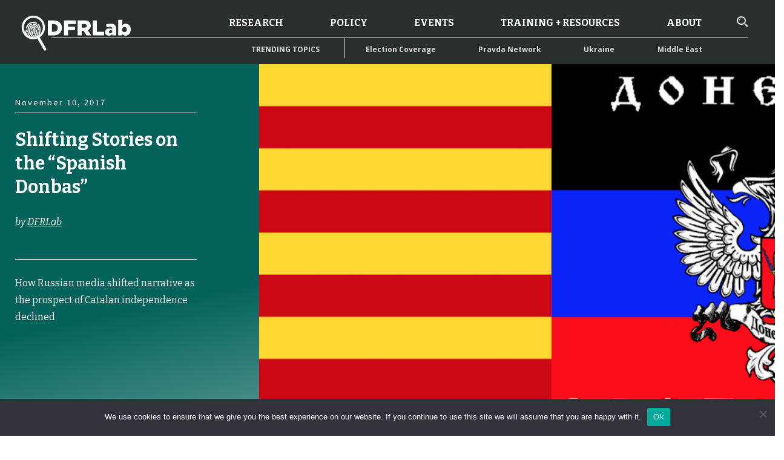

--- FILE ---
content_type: text/html; charset=UTF-8
request_url: https://dfrlab.org/2017/11/10/shifting-stories-on-the-spanish-donbas/
body_size: 59131
content:

<!DOCTYPE html>
<html lang="en-US">
<head>
	<meta charset="UTF-8"><script type="text/javascript">(window.NREUM||(NREUM={})).init={privacy:{cookies_enabled:true},ajax:{deny_list:["bam.nr-data.net"]},feature_flags:["soft_nav"],distributed_tracing:{enabled:true}};(window.NREUM||(NREUM={})).loader_config={agentID:"1386092497",accountID:"4015753",trustKey:"66686",xpid:"UAYGVFFWCxABVllbBgQOU1UH",licenseKey:"NRJS-7d9c53af9425c732ede",applicationID:"1289159516",browserID:"1386092497"};;/*! For license information please see nr-loader-spa-1.308.0.min.js.LICENSE.txt */
(()=>{var e,t,r={384:(e,t,r)=>{"use strict";r.d(t,{NT:()=>a,US:()=>u,Zm:()=>o,bQ:()=>d,dV:()=>c,pV:()=>l});var n=r(6154),i=r(1863),s=r(1910);const a={beacon:"bam.nr-data.net",errorBeacon:"bam.nr-data.net"};function o(){return n.gm.NREUM||(n.gm.NREUM={}),void 0===n.gm.newrelic&&(n.gm.newrelic=n.gm.NREUM),n.gm.NREUM}function c(){let e=o();return e.o||(e.o={ST:n.gm.setTimeout,SI:n.gm.setImmediate||n.gm.setInterval,CT:n.gm.clearTimeout,XHR:n.gm.XMLHttpRequest,REQ:n.gm.Request,EV:n.gm.Event,PR:n.gm.Promise,MO:n.gm.MutationObserver,FETCH:n.gm.fetch,WS:n.gm.WebSocket},(0,s.i)(...Object.values(e.o))),e}function d(e,t){let r=o();r.initializedAgents??={},t.initializedAt={ms:(0,i.t)(),date:new Date},r.initializedAgents[e]=t}function u(e,t){o()[e]=t}function l(){return function(){let e=o();const t=e.info||{};e.info={beacon:a.beacon,errorBeacon:a.errorBeacon,...t}}(),function(){let e=o();const t=e.init||{};e.init={...t}}(),c(),function(){let e=o();const t=e.loader_config||{};e.loader_config={...t}}(),o()}},782:(e,t,r)=>{"use strict";r.d(t,{T:()=>n});const n=r(860).K7.pageViewTiming},860:(e,t,r)=>{"use strict";r.d(t,{$J:()=>u,K7:()=>c,P3:()=>d,XX:()=>i,Yy:()=>o,df:()=>s,qY:()=>n,v4:()=>a});const n="events",i="jserrors",s="browser/blobs",a="rum",o="browser/logs",c={ajax:"ajax",genericEvents:"generic_events",jserrors:i,logging:"logging",metrics:"metrics",pageAction:"page_action",pageViewEvent:"page_view_event",pageViewTiming:"page_view_timing",sessionReplay:"session_replay",sessionTrace:"session_trace",softNav:"soft_navigations",spa:"spa"},d={[c.pageViewEvent]:1,[c.pageViewTiming]:2,[c.metrics]:3,[c.jserrors]:4,[c.spa]:5,[c.ajax]:6,[c.sessionTrace]:7,[c.softNav]:8,[c.sessionReplay]:9,[c.logging]:10,[c.genericEvents]:11},u={[c.pageViewEvent]:a,[c.pageViewTiming]:n,[c.ajax]:n,[c.spa]:n,[c.softNav]:n,[c.metrics]:i,[c.jserrors]:i,[c.sessionTrace]:s,[c.sessionReplay]:s,[c.logging]:o,[c.genericEvents]:"ins"}},944:(e,t,r)=>{"use strict";r.d(t,{R:()=>i});var n=r(3241);function i(e,t){"function"==typeof console.debug&&(console.debug("New Relic Warning: https://github.com/newrelic/newrelic-browser-agent/blob/main/docs/warning-codes.md#".concat(e),t),(0,n.W)({agentIdentifier:null,drained:null,type:"data",name:"warn",feature:"warn",data:{code:e,secondary:t}}))}},993:(e,t,r)=>{"use strict";r.d(t,{A$:()=>s,ET:()=>a,TZ:()=>o,p_:()=>i});var n=r(860);const i={ERROR:"ERROR",WARN:"WARN",INFO:"INFO",DEBUG:"DEBUG",TRACE:"TRACE"},s={OFF:0,ERROR:1,WARN:2,INFO:3,DEBUG:4,TRACE:5},a="log",o=n.K7.logging},1541:(e,t,r)=>{"use strict";r.d(t,{U:()=>i,f:()=>n});const n={MFE:"MFE",BA:"BA"};function i(e,t){if(2!==t?.harvestEndpointVersion)return{};const r=t.agentRef.runtime.appMetadata.agents[0].entityGuid;return e?{"source.id":e.id,"source.name":e.name,"source.type":e.type,"parent.id":e.parent?.id||r,"parent.type":e.parent?.type||n.BA}:{"entity.guid":r,appId:t.agentRef.info.applicationID}}},1687:(e,t,r)=>{"use strict";r.d(t,{Ak:()=>d,Ze:()=>h,x3:()=>u});var n=r(3241),i=r(7836),s=r(3606),a=r(860),o=r(2646);const c={};function d(e,t){const r={staged:!1,priority:a.P3[t]||0};l(e),c[e].get(t)||c[e].set(t,r)}function u(e,t){e&&c[e]&&(c[e].get(t)&&c[e].delete(t),p(e,t,!1),c[e].size&&f(e))}function l(e){if(!e)throw new Error("agentIdentifier required");c[e]||(c[e]=new Map)}function h(e="",t="feature",r=!1){if(l(e),!e||!c[e].get(t)||r)return p(e,t);c[e].get(t).staged=!0,f(e)}function f(e){const t=Array.from(c[e]);t.every(([e,t])=>t.staged)&&(t.sort((e,t)=>e[1].priority-t[1].priority),t.forEach(([t])=>{c[e].delete(t),p(e,t)}))}function p(e,t,r=!0){const a=e?i.ee.get(e):i.ee,c=s.i.handlers;if(!a.aborted&&a.backlog&&c){if((0,n.W)({agentIdentifier:e,type:"lifecycle",name:"drain",feature:t}),r){const e=a.backlog[t],r=c[t];if(r){for(let t=0;e&&t<e.length;++t)g(e[t],r);Object.entries(r).forEach(([e,t])=>{Object.values(t||{}).forEach(t=>{t[0]?.on&&t[0]?.context()instanceof o.y&&t[0].on(e,t[1])})})}}a.isolatedBacklog||delete c[t],a.backlog[t]=null,a.emit("drain-"+t,[])}}function g(e,t){var r=e[1];Object.values(t[r]||{}).forEach(t=>{var r=e[0];if(t[0]===r){var n=t[1],i=e[3],s=e[2];n.apply(i,s)}})}},1738:(e,t,r)=>{"use strict";r.d(t,{U:()=>f,Y:()=>h});var n=r(3241),i=r(9908),s=r(1863),a=r(944),o=r(5701),c=r(3969),d=r(8362),u=r(860),l=r(4261);function h(e,t,r,s){const h=s||r;!h||h[e]&&h[e]!==d.d.prototype[e]||(h[e]=function(){(0,i.p)(c.xV,["API/"+e+"/called"],void 0,u.K7.metrics,r.ee),(0,n.W)({agentIdentifier:r.agentIdentifier,drained:!!o.B?.[r.agentIdentifier],type:"data",name:"api",feature:l.Pl+e,data:{}});try{return t.apply(this,arguments)}catch(e){(0,a.R)(23,e)}})}function f(e,t,r,n,a){const o=e.info;null===r?delete o.jsAttributes[t]:o.jsAttributes[t]=r,(a||null===r)&&(0,i.p)(l.Pl+n,[(0,s.t)(),t,r],void 0,"session",e.ee)}},1741:(e,t,r)=>{"use strict";r.d(t,{W:()=>s});var n=r(944),i=r(4261);class s{#e(e,...t){if(this[e]!==s.prototype[e])return this[e](...t);(0,n.R)(35,e)}addPageAction(e,t){return this.#e(i.hG,e,t)}register(e){return this.#e(i.eY,e)}recordCustomEvent(e,t){return this.#e(i.fF,e,t)}setPageViewName(e,t){return this.#e(i.Fw,e,t)}setCustomAttribute(e,t,r){return this.#e(i.cD,e,t,r)}noticeError(e,t){return this.#e(i.o5,e,t)}setUserId(e,t=!1){return this.#e(i.Dl,e,t)}setApplicationVersion(e){return this.#e(i.nb,e)}setErrorHandler(e){return this.#e(i.bt,e)}addRelease(e,t){return this.#e(i.k6,e,t)}log(e,t){return this.#e(i.$9,e,t)}start(){return this.#e(i.d3)}finished(e){return this.#e(i.BL,e)}recordReplay(){return this.#e(i.CH)}pauseReplay(){return this.#e(i.Tb)}addToTrace(e){return this.#e(i.U2,e)}setCurrentRouteName(e){return this.#e(i.PA,e)}interaction(e){return this.#e(i.dT,e)}wrapLogger(e,t,r){return this.#e(i.Wb,e,t,r)}measure(e,t){return this.#e(i.V1,e,t)}consent(e){return this.#e(i.Pv,e)}}},1863:(e,t,r)=>{"use strict";function n(){return Math.floor(performance.now())}r.d(t,{t:()=>n})},1910:(e,t,r)=>{"use strict";r.d(t,{i:()=>s});var n=r(944);const i=new Map;function s(...e){return e.every(e=>{if(i.has(e))return i.get(e);const t="function"==typeof e?e.toString():"",r=t.includes("[native code]"),s=t.includes("nrWrapper");return r||s||(0,n.R)(64,e?.name||t),i.set(e,r),r})}},2555:(e,t,r)=>{"use strict";r.d(t,{D:()=>o,f:()=>a});var n=r(384),i=r(8122);const s={beacon:n.NT.beacon,errorBeacon:n.NT.errorBeacon,licenseKey:void 0,applicationID:void 0,sa:void 0,queueTime:void 0,applicationTime:void 0,ttGuid:void 0,user:void 0,account:void 0,product:void 0,extra:void 0,jsAttributes:{},userAttributes:void 0,atts:void 0,transactionName:void 0,tNamePlain:void 0};function a(e){try{return!!e.licenseKey&&!!e.errorBeacon&&!!e.applicationID}catch(e){return!1}}const o=e=>(0,i.a)(e,s)},2614:(e,t,r)=>{"use strict";r.d(t,{BB:()=>a,H3:()=>n,g:()=>d,iL:()=>c,tS:()=>o,uh:()=>i,wk:()=>s});const n="NRBA",i="SESSION",s=144e5,a=18e5,o={STARTED:"session-started",PAUSE:"session-pause",RESET:"session-reset",RESUME:"session-resume",UPDATE:"session-update"},c={SAME_TAB:"same-tab",CROSS_TAB:"cross-tab"},d={OFF:0,FULL:1,ERROR:2}},2646:(e,t,r)=>{"use strict";r.d(t,{y:()=>n});class n{constructor(e){this.contextId=e}}},2843:(e,t,r)=>{"use strict";r.d(t,{G:()=>s,u:()=>i});var n=r(3878);function i(e,t=!1,r,i){(0,n.DD)("visibilitychange",function(){if(t)return void("hidden"===document.visibilityState&&e());e(document.visibilityState)},r,i)}function s(e,t,r){(0,n.sp)("pagehide",e,t,r)}},3241:(e,t,r)=>{"use strict";r.d(t,{W:()=>s});var n=r(6154);const i="newrelic";function s(e={}){try{n.gm.dispatchEvent(new CustomEvent(i,{detail:e}))}catch(e){}}},3304:(e,t,r)=>{"use strict";r.d(t,{A:()=>s});var n=r(7836);const i=()=>{const e=new WeakSet;return(t,r)=>{if("object"==typeof r&&null!==r){if(e.has(r))return;e.add(r)}return r}};function s(e){try{return JSON.stringify(e,i())??""}catch(e){try{n.ee.emit("internal-error",[e])}catch(e){}return""}}},3333:(e,t,r)=>{"use strict";r.d(t,{$v:()=>u,TZ:()=>n,Xh:()=>c,Zp:()=>i,kd:()=>d,mq:()=>o,nf:()=>a,qN:()=>s});const n=r(860).K7.genericEvents,i=["auxclick","click","copy","keydown","paste","scrollend"],s=["focus","blur"],a=4,o=1e3,c=2e3,d=["PageAction","UserAction","BrowserPerformance"],u={RESOURCES:"experimental.resources",REGISTER:"register"}},3434:(e,t,r)=>{"use strict";r.d(t,{Jt:()=>s,YM:()=>d});var n=r(7836),i=r(5607);const s="nr@original:".concat(i.W),a=50;var o=Object.prototype.hasOwnProperty,c=!1;function d(e,t){return e||(e=n.ee),r.inPlace=function(e,t,n,i,s){n||(n="");const a="-"===n.charAt(0);for(let o=0;o<t.length;o++){const c=t[o],d=e[c];l(d)||(e[c]=r(d,a?c+n:n,i,c,s))}},r.flag=s,r;function r(t,r,n,c,d){return l(t)?t:(r||(r=""),nrWrapper[s]=t,function(e,t,r){if(Object.defineProperty&&Object.keys)try{return Object.keys(e).forEach(function(r){Object.defineProperty(t,r,{get:function(){return e[r]},set:function(t){return e[r]=t,t}})}),t}catch(e){u([e],r)}for(var n in e)o.call(e,n)&&(t[n]=e[n])}(t,nrWrapper,e),nrWrapper);function nrWrapper(){var s,o,l,h;let f;try{o=this,s=[...arguments],l="function"==typeof n?n(s,o):n||{}}catch(t){u([t,"",[s,o,c],l],e)}i(r+"start",[s,o,c],l,d);const p=performance.now();let g;try{return h=t.apply(o,s),g=performance.now(),h}catch(e){throw g=performance.now(),i(r+"err",[s,o,e],l,d),f=e,f}finally{const e=g-p,t={start:p,end:g,duration:e,isLongTask:e>=a,methodName:c,thrownError:f};t.isLongTask&&i("long-task",[t,o],l,d),i(r+"end",[s,o,h],l,d)}}}function i(r,n,i,s){if(!c||t){var a=c;c=!0;try{e.emit(r,n,i,t,s)}catch(t){u([t,r,n,i],e)}c=a}}}function u(e,t){t||(t=n.ee);try{t.emit("internal-error",e)}catch(e){}}function l(e){return!(e&&"function"==typeof e&&e.apply&&!e[s])}},3606:(e,t,r)=>{"use strict";r.d(t,{i:()=>s});var n=r(9908);s.on=a;var i=s.handlers={};function s(e,t,r,s){a(s||n.d,i,e,t,r)}function a(e,t,r,i,s){s||(s="feature"),e||(e=n.d);var a=t[s]=t[s]||{};(a[r]=a[r]||[]).push([e,i])}},3738:(e,t,r)=>{"use strict";r.d(t,{He:()=>i,Kp:()=>o,Lc:()=>d,Rz:()=>u,TZ:()=>n,bD:()=>s,d3:()=>a,jx:()=>l,sl:()=>h,uP:()=>c});const n=r(860).K7.sessionTrace,i="bstResource",s="resource",a="-start",o="-end",c="fn"+a,d="fn"+o,u="pushState",l=1e3,h=3e4},3785:(e,t,r)=>{"use strict";r.d(t,{R:()=>c,b:()=>d});var n=r(9908),i=r(1863),s=r(860),a=r(3969),o=r(993);function c(e,t,r={},c=o.p_.INFO,d=!0,u,l=(0,i.t)()){(0,n.p)(a.xV,["API/logging/".concat(c.toLowerCase(),"/called")],void 0,s.K7.metrics,e),(0,n.p)(o.ET,[l,t,r,c,d,u],void 0,s.K7.logging,e)}function d(e){return"string"==typeof e&&Object.values(o.p_).some(t=>t===e.toUpperCase().trim())}},3878:(e,t,r)=>{"use strict";function n(e,t){return{capture:e,passive:!1,signal:t}}function i(e,t,r=!1,i){window.addEventListener(e,t,n(r,i))}function s(e,t,r=!1,i){document.addEventListener(e,t,n(r,i))}r.d(t,{DD:()=>s,jT:()=>n,sp:()=>i})},3962:(e,t,r)=>{"use strict";r.d(t,{AM:()=>a,O2:()=>l,OV:()=>s,Qu:()=>h,TZ:()=>c,ih:()=>f,pP:()=>o,t1:()=>u,tC:()=>i,wD:()=>d});var n=r(860);const i=["click","keydown","submit"],s="popstate",a="api",o="initialPageLoad",c=n.K7.softNav,d=5e3,u=500,l={INITIAL_PAGE_LOAD:"",ROUTE_CHANGE:1,UNSPECIFIED:2},h={INTERACTION:1,AJAX:2,CUSTOM_END:3,CUSTOM_TRACER:4},f={IP:"in progress",PF:"pending finish",FIN:"finished",CAN:"cancelled"}},3969:(e,t,r)=>{"use strict";r.d(t,{TZ:()=>n,XG:()=>o,rs:()=>i,xV:()=>a,z_:()=>s});const n=r(860).K7.metrics,i="sm",s="cm",a="storeSupportabilityMetrics",o="storeEventMetrics"},4234:(e,t,r)=>{"use strict";r.d(t,{W:()=>s});var n=r(7836),i=r(1687);class s{constructor(e,t){this.agentIdentifier=e,this.ee=n.ee.get(e),this.featureName=t,this.blocked=!1}deregisterDrain(){(0,i.x3)(this.agentIdentifier,this.featureName)}}},4261:(e,t,r)=>{"use strict";r.d(t,{$9:()=>u,BL:()=>c,CH:()=>p,Dl:()=>R,Fw:()=>w,PA:()=>v,Pl:()=>n,Pv:()=>A,Tb:()=>h,U2:()=>a,V1:()=>E,Wb:()=>T,bt:()=>y,cD:()=>b,d3:()=>x,dT:()=>d,eY:()=>g,fF:()=>f,hG:()=>s,hw:()=>i,k6:()=>o,nb:()=>m,o5:()=>l});const n="api-",i=n+"ixn-",s="addPageAction",a="addToTrace",o="addRelease",c="finished",d="interaction",u="log",l="noticeError",h="pauseReplay",f="recordCustomEvent",p="recordReplay",g="register",m="setApplicationVersion",v="setCurrentRouteName",b="setCustomAttribute",y="setErrorHandler",w="setPageViewName",R="setUserId",x="start",T="wrapLogger",E="measure",A="consent"},5205:(e,t,r)=>{"use strict";r.d(t,{j:()=>S});var n=r(384),i=r(1741);var s=r(2555),a=r(3333);const o=e=>{if(!e||"string"!=typeof e)return!1;try{document.createDocumentFragment().querySelector(e)}catch{return!1}return!0};var c=r(2614),d=r(944),u=r(8122);const l="[data-nr-mask]",h=e=>(0,u.a)(e,(()=>{const e={feature_flags:[],experimental:{allow_registered_children:!1,resources:!1},mask_selector:"*",block_selector:"[data-nr-block]",mask_input_options:{color:!1,date:!1,"datetime-local":!1,email:!1,month:!1,number:!1,range:!1,search:!1,tel:!1,text:!1,time:!1,url:!1,week:!1,textarea:!1,select:!1,password:!0}};return{ajax:{deny_list:void 0,block_internal:!0,enabled:!0,autoStart:!0},api:{get allow_registered_children(){return e.feature_flags.includes(a.$v.REGISTER)||e.experimental.allow_registered_children},set allow_registered_children(t){e.experimental.allow_registered_children=t},duplicate_registered_data:!1},browser_consent_mode:{enabled:!1},distributed_tracing:{enabled:void 0,exclude_newrelic_header:void 0,cors_use_newrelic_header:void 0,cors_use_tracecontext_headers:void 0,allowed_origins:void 0},get feature_flags(){return e.feature_flags},set feature_flags(t){e.feature_flags=t},generic_events:{enabled:!0,autoStart:!0},harvest:{interval:30},jserrors:{enabled:!0,autoStart:!0},logging:{enabled:!0,autoStart:!0},metrics:{enabled:!0,autoStart:!0},obfuscate:void 0,page_action:{enabled:!0},page_view_event:{enabled:!0,autoStart:!0},page_view_timing:{enabled:!0,autoStart:!0},performance:{capture_marks:!1,capture_measures:!1,capture_detail:!0,resources:{get enabled(){return e.feature_flags.includes(a.$v.RESOURCES)||e.experimental.resources},set enabled(t){e.experimental.resources=t},asset_types:[],first_party_domains:[],ignore_newrelic:!0}},privacy:{cookies_enabled:!0},proxy:{assets:void 0,beacon:void 0},session:{expiresMs:c.wk,inactiveMs:c.BB},session_replay:{autoStart:!0,enabled:!1,preload:!1,sampling_rate:10,error_sampling_rate:100,collect_fonts:!1,inline_images:!1,fix_stylesheets:!0,mask_all_inputs:!0,get mask_text_selector(){return e.mask_selector},set mask_text_selector(t){o(t)?e.mask_selector="".concat(t,",").concat(l):""===t||null===t?e.mask_selector=l:(0,d.R)(5,t)},get block_class(){return"nr-block"},get ignore_class(){return"nr-ignore"},get mask_text_class(){return"nr-mask"},get block_selector(){return e.block_selector},set block_selector(t){o(t)?e.block_selector+=",".concat(t):""!==t&&(0,d.R)(6,t)},get mask_input_options(){return e.mask_input_options},set mask_input_options(t){t&&"object"==typeof t?e.mask_input_options={...t,password:!0}:(0,d.R)(7,t)}},session_trace:{enabled:!0,autoStart:!0},soft_navigations:{enabled:!0,autoStart:!0},spa:{enabled:!0,autoStart:!0},ssl:void 0,user_actions:{enabled:!0,elementAttributes:["id","className","tagName","type"]}}})());var f=r(6154),p=r(9324);let g=0;const m={buildEnv:p.F3,distMethod:p.Xs,version:p.xv,originTime:f.WN},v={consented:!1},b={appMetadata:{},get consented(){return this.session?.state?.consent||v.consented},set consented(e){v.consented=e},customTransaction:void 0,denyList:void 0,disabled:!1,harvester:void 0,isolatedBacklog:!1,isRecording:!1,loaderType:void 0,maxBytes:3e4,obfuscator:void 0,onerror:void 0,ptid:void 0,releaseIds:{},session:void 0,timeKeeper:void 0,registeredEntities:[],jsAttributesMetadata:{bytes:0},get harvestCount(){return++g}},y=e=>{const t=(0,u.a)(e,b),r=Object.keys(m).reduce((e,t)=>(e[t]={value:m[t],writable:!1,configurable:!0,enumerable:!0},e),{});return Object.defineProperties(t,r)};var w=r(5701);const R=e=>{const t=e.startsWith("http");e+="/",r.p=t?e:"https://"+e};var x=r(7836),T=r(3241);const E={accountID:void 0,trustKey:void 0,agentID:void 0,licenseKey:void 0,applicationID:void 0,xpid:void 0},A=e=>(0,u.a)(e,E),_=new Set;function S(e,t={},r,a){let{init:o,info:c,loader_config:d,runtime:u={},exposed:l=!0}=t;if(!c){const e=(0,n.pV)();o=e.init,c=e.info,d=e.loader_config}e.init=h(o||{}),e.loader_config=A(d||{}),c.jsAttributes??={},f.bv&&(c.jsAttributes.isWorker=!0),e.info=(0,s.D)(c);const p=e.init,g=[c.beacon,c.errorBeacon];_.has(e.agentIdentifier)||(p.proxy.assets&&(R(p.proxy.assets),g.push(p.proxy.assets)),p.proxy.beacon&&g.push(p.proxy.beacon),e.beacons=[...g],function(e){const t=(0,n.pV)();Object.getOwnPropertyNames(i.W.prototype).forEach(r=>{const n=i.W.prototype[r];if("function"!=typeof n||"constructor"===n)return;let s=t[r];e[r]&&!1!==e.exposed&&"micro-agent"!==e.runtime?.loaderType&&(t[r]=(...t)=>{const n=e[r](...t);return s?s(...t):n})})}(e),(0,n.US)("activatedFeatures",w.B)),u.denyList=[...p.ajax.deny_list||[],...p.ajax.block_internal?g:[]],u.ptid=e.agentIdentifier,u.loaderType=r,e.runtime=y(u),_.has(e.agentIdentifier)||(e.ee=x.ee.get(e.agentIdentifier),e.exposed=l,(0,T.W)({agentIdentifier:e.agentIdentifier,drained:!!w.B?.[e.agentIdentifier],type:"lifecycle",name:"initialize",feature:void 0,data:e.config})),_.add(e.agentIdentifier)}},5270:(e,t,r)=>{"use strict";r.d(t,{Aw:()=>a,SR:()=>s,rF:()=>o});var n=r(384),i=r(7767);function s(e){return!!(0,n.dV)().o.MO&&(0,i.V)(e)&&!0===e?.session_trace.enabled}function a(e){return!0===e?.session_replay.preload&&s(e)}function o(e,t){try{if("string"==typeof t?.type){if("password"===t.type.toLowerCase())return"*".repeat(e?.length||0);if(void 0!==t?.dataset?.nrUnmask||t?.classList?.contains("nr-unmask"))return e}}catch(e){}return"string"==typeof e?e.replace(/[\S]/g,"*"):"*".repeat(e?.length||0)}},5289:(e,t,r)=>{"use strict";r.d(t,{GG:()=>a,Qr:()=>c,sB:()=>o});var n=r(3878),i=r(6389);function s(){return"undefined"==typeof document||"complete"===document.readyState}function a(e,t){if(s())return e();const r=(0,i.J)(e),a=setInterval(()=>{s()&&(clearInterval(a),r())},500);(0,n.sp)("load",r,t)}function o(e){if(s())return e();(0,n.DD)("DOMContentLoaded",e)}function c(e){if(s())return e();(0,n.sp)("popstate",e)}},5607:(e,t,r)=>{"use strict";r.d(t,{W:()=>n});const n=(0,r(9566).bz)()},5701:(e,t,r)=>{"use strict";r.d(t,{B:()=>s,t:()=>a});var n=r(3241);const i=new Set,s={};function a(e,t){const r=t.agentIdentifier;s[r]??={},e&&"object"==typeof e&&(i.has(r)||(t.ee.emit("rumresp",[e]),s[r]=e,i.add(r),(0,n.W)({agentIdentifier:r,loaded:!0,drained:!0,type:"lifecycle",name:"load",feature:void 0,data:e})))}},6154:(e,t,r)=>{"use strict";r.d(t,{OF:()=>d,RI:()=>i,WN:()=>h,bv:()=>s,eN:()=>f,gm:()=>a,lR:()=>l,m:()=>c,mw:()=>o,sb:()=>u});var n=r(1863);const i="undefined"!=typeof window&&!!window.document,s="undefined"!=typeof WorkerGlobalScope&&("undefined"!=typeof self&&self instanceof WorkerGlobalScope&&self.navigator instanceof WorkerNavigator||"undefined"!=typeof globalThis&&globalThis instanceof WorkerGlobalScope&&globalThis.navigator instanceof WorkerNavigator),a=i?window:"undefined"!=typeof WorkerGlobalScope&&("undefined"!=typeof self&&self instanceof WorkerGlobalScope&&self||"undefined"!=typeof globalThis&&globalThis instanceof WorkerGlobalScope&&globalThis),o=Boolean("hidden"===a?.document?.visibilityState),c=""+a?.location,d=/iPad|iPhone|iPod/.test(a.navigator?.userAgent),u=d&&"undefined"==typeof SharedWorker,l=(()=>{const e=a.navigator?.userAgent?.match(/Firefox[/\s](\d+\.\d+)/);return Array.isArray(e)&&e.length>=2?+e[1]:0})(),h=Date.now()-(0,n.t)(),f=()=>"undefined"!=typeof PerformanceNavigationTiming&&a?.performance?.getEntriesByType("navigation")?.[0]?.responseStart},6344:(e,t,r)=>{"use strict";r.d(t,{BB:()=>u,Qb:()=>l,TZ:()=>i,Ug:()=>a,Vh:()=>s,_s:()=>o,bc:()=>d,yP:()=>c});var n=r(2614);const i=r(860).K7.sessionReplay,s="errorDuringReplay",a=.12,o={DomContentLoaded:0,Load:1,FullSnapshot:2,IncrementalSnapshot:3,Meta:4,Custom:5},c={[n.g.ERROR]:15e3,[n.g.FULL]:3e5,[n.g.OFF]:0},d={RESET:{message:"Session was reset",sm:"Reset"},IMPORT:{message:"Recorder failed to import",sm:"Import"},TOO_MANY:{message:"429: Too Many Requests",sm:"Too-Many"},TOO_BIG:{message:"Payload was too large",sm:"Too-Big"},CROSS_TAB:{message:"Session Entity was set to OFF on another tab",sm:"Cross-Tab"},ENTITLEMENTS:{message:"Session Replay is not allowed and will not be started",sm:"Entitlement"}},u=5e3,l={API:"api",RESUME:"resume",SWITCH_TO_FULL:"switchToFull",INITIALIZE:"initialize",PRELOAD:"preload"}},6389:(e,t,r)=>{"use strict";function n(e,t=500,r={}){const n=r?.leading||!1;let i;return(...r)=>{n&&void 0===i&&(e.apply(this,r),i=setTimeout(()=>{i=clearTimeout(i)},t)),n||(clearTimeout(i),i=setTimeout(()=>{e.apply(this,r)},t))}}function i(e){let t=!1;return(...r)=>{t||(t=!0,e.apply(this,r))}}r.d(t,{J:()=>i,s:()=>n})},6630:(e,t,r)=>{"use strict";r.d(t,{T:()=>n});const n=r(860).K7.pageViewEvent},6774:(e,t,r)=>{"use strict";r.d(t,{T:()=>n});const n=r(860).K7.jserrors},7295:(e,t,r)=>{"use strict";r.d(t,{Xv:()=>a,gX:()=>i,iW:()=>s});var n=[];function i(e){if(!e||s(e))return!1;if(0===n.length)return!0;if("*"===n[0].hostname)return!1;for(var t=0;t<n.length;t++){var r=n[t];if(r.hostname.test(e.hostname)&&r.pathname.test(e.pathname))return!1}return!0}function s(e){return void 0===e.hostname}function a(e){if(n=[],e&&e.length)for(var t=0;t<e.length;t++){let r=e[t];if(!r)continue;if("*"===r)return void(n=[{hostname:"*"}]);0===r.indexOf("http://")?r=r.substring(7):0===r.indexOf("https://")&&(r=r.substring(8));const i=r.indexOf("/");let s,a;i>0?(s=r.substring(0,i),a=r.substring(i)):(s=r,a="*");let[c]=s.split(":");n.push({hostname:o(c),pathname:o(a,!0)})}}function o(e,t=!1){const r=e.replace(/[.+?^${}()|[\]\\]/g,e=>"\\"+e).replace(/\*/g,".*?");return new RegExp((t?"^":"")+r+"$")}},7485:(e,t,r)=>{"use strict";r.d(t,{D:()=>i});var n=r(6154);function i(e){if(0===(e||"").indexOf("data:"))return{protocol:"data"};try{const t=new URL(e,location.href),r={port:t.port,hostname:t.hostname,pathname:t.pathname,search:t.search,protocol:t.protocol.slice(0,t.protocol.indexOf(":")),sameOrigin:t.protocol===n.gm?.location?.protocol&&t.host===n.gm?.location?.host};return r.port&&""!==r.port||("http:"===t.protocol&&(r.port="80"),"https:"===t.protocol&&(r.port="443")),r.pathname&&""!==r.pathname?r.pathname.startsWith("/")||(r.pathname="/".concat(r.pathname)):r.pathname="/",r}catch(e){return{}}}},7699:(e,t,r)=>{"use strict";r.d(t,{It:()=>s,KC:()=>o,No:()=>i,qh:()=>a});var n=r(860);const i=16e3,s=1e6,a="SESSION_ERROR",o={[n.K7.logging]:!0,[n.K7.genericEvents]:!1,[n.K7.jserrors]:!1,[n.K7.ajax]:!1}},7767:(e,t,r)=>{"use strict";r.d(t,{V:()=>i});var n=r(6154);const i=e=>n.RI&&!0===e?.privacy.cookies_enabled},7836:(e,t,r)=>{"use strict";r.d(t,{P:()=>o,ee:()=>c});var n=r(384),i=r(8990),s=r(2646),a=r(5607);const o="nr@context:".concat(a.W),c=function e(t,r){var n={},a={},u={},l=!1;try{l=16===r.length&&d.initializedAgents?.[r]?.runtime.isolatedBacklog}catch(e){}var h={on:p,addEventListener:p,removeEventListener:function(e,t){var r=n[e];if(!r)return;for(var i=0;i<r.length;i++)r[i]===t&&r.splice(i,1)},emit:function(e,r,n,i,s){!1!==s&&(s=!0);if(c.aborted&&!i)return;t&&s&&t.emit(e,r,n);var o=f(n);g(e).forEach(e=>{e.apply(o,r)});var d=v()[a[e]];d&&d.push([h,e,r,o]);return o},get:m,listeners:g,context:f,buffer:function(e,t){const r=v();if(t=t||"feature",h.aborted)return;Object.entries(e||{}).forEach(([e,n])=>{a[n]=t,t in r||(r[t]=[])})},abort:function(){h._aborted=!0,Object.keys(h.backlog).forEach(e=>{delete h.backlog[e]})},isBuffering:function(e){return!!v()[a[e]]},debugId:r,backlog:l?{}:t&&"object"==typeof t.backlog?t.backlog:{},isolatedBacklog:l};return Object.defineProperty(h,"aborted",{get:()=>{let e=h._aborted||!1;return e||(t&&(e=t.aborted),e)}}),h;function f(e){return e&&e instanceof s.y?e:e?(0,i.I)(e,o,()=>new s.y(o)):new s.y(o)}function p(e,t){n[e]=g(e).concat(t)}function g(e){return n[e]||[]}function m(t){return u[t]=u[t]||e(h,t)}function v(){return h.backlog}}(void 0,"globalEE"),d=(0,n.Zm)();d.ee||(d.ee=c)},8122:(e,t,r)=>{"use strict";r.d(t,{a:()=>i});var n=r(944);function i(e,t){try{if(!e||"object"!=typeof e)return(0,n.R)(3);if(!t||"object"!=typeof t)return(0,n.R)(4);const r=Object.create(Object.getPrototypeOf(t),Object.getOwnPropertyDescriptors(t)),s=0===Object.keys(r).length?e:r;for(let a in s)if(void 0!==e[a])try{if(null===e[a]){r[a]=null;continue}Array.isArray(e[a])&&Array.isArray(t[a])?r[a]=Array.from(new Set([...e[a],...t[a]])):"object"==typeof e[a]&&"object"==typeof t[a]?r[a]=i(e[a],t[a]):r[a]=e[a]}catch(e){r[a]||(0,n.R)(1,e)}return r}catch(e){(0,n.R)(2,e)}}},8139:(e,t,r)=>{"use strict";r.d(t,{u:()=>h});var n=r(7836),i=r(3434),s=r(8990),a=r(6154);const o={},c=a.gm.XMLHttpRequest,d="addEventListener",u="removeEventListener",l="nr@wrapped:".concat(n.P);function h(e){var t=function(e){return(e||n.ee).get("events")}(e);if(o[t.debugId]++)return t;o[t.debugId]=1;var r=(0,i.YM)(t,!0);function h(e){r.inPlace(e,[d,u],"-",p)}function p(e,t){return e[1]}return"getPrototypeOf"in Object&&(a.RI&&f(document,h),c&&f(c.prototype,h),f(a.gm,h)),t.on(d+"-start",function(e,t){var n=e[1];if(null!==n&&("function"==typeof n||"object"==typeof n)&&"newrelic"!==e[0]){var i=(0,s.I)(n,l,function(){var e={object:function(){if("function"!=typeof n.handleEvent)return;return n.handleEvent.apply(n,arguments)},function:n}[typeof n];return e?r(e,"fn-",null,e.name||"anonymous"):n});this.wrapped=e[1]=i}}),t.on(u+"-start",function(e){e[1]=this.wrapped||e[1]}),t}function f(e,t,...r){let n=e;for(;"object"==typeof n&&!Object.prototype.hasOwnProperty.call(n,d);)n=Object.getPrototypeOf(n);n&&t(n,...r)}},8362:(e,t,r)=>{"use strict";r.d(t,{d:()=>s});var n=r(9566),i=r(1741);class s extends i.W{agentIdentifier=(0,n.LA)(16)}},8374:(e,t,r)=>{r.nc=(()=>{try{return document?.currentScript?.nonce}catch(e){}return""})()},8990:(e,t,r)=>{"use strict";r.d(t,{I:()=>i});var n=Object.prototype.hasOwnProperty;function i(e,t,r){if(n.call(e,t))return e[t];var i=r();if(Object.defineProperty&&Object.keys)try{return Object.defineProperty(e,t,{value:i,writable:!0,enumerable:!1}),i}catch(e){}return e[t]=i,i}},9119:(e,t,r)=>{"use strict";r.d(t,{L:()=>s});var n=/([^?#]*)[^#]*(#[^?]*|$).*/,i=/([^?#]*)().*/;function s(e,t){return e?e.replace(t?n:i,"$1$2"):e}},9300:(e,t,r)=>{"use strict";r.d(t,{T:()=>n});const n=r(860).K7.ajax},9324:(e,t,r)=>{"use strict";r.d(t,{AJ:()=>a,F3:()=>i,Xs:()=>s,Yq:()=>o,xv:()=>n});const n="1.308.0",i="PROD",s="CDN",a="@newrelic/rrweb",o="1.0.1"},9566:(e,t,r)=>{"use strict";r.d(t,{LA:()=>o,ZF:()=>c,bz:()=>a,el:()=>d});var n=r(6154);const i="xxxxxxxx-xxxx-4xxx-yxxx-xxxxxxxxxxxx";function s(e,t){return e?15&e[t]:16*Math.random()|0}function a(){const e=n.gm?.crypto||n.gm?.msCrypto;let t,r=0;return e&&e.getRandomValues&&(t=e.getRandomValues(new Uint8Array(30))),i.split("").map(e=>"x"===e?s(t,r++).toString(16):"y"===e?(3&s()|8).toString(16):e).join("")}function o(e){const t=n.gm?.crypto||n.gm?.msCrypto;let r,i=0;t&&t.getRandomValues&&(r=t.getRandomValues(new Uint8Array(e)));const a=[];for(var o=0;o<e;o++)a.push(s(r,i++).toString(16));return a.join("")}function c(){return o(16)}function d(){return o(32)}},9908:(e,t,r)=>{"use strict";r.d(t,{d:()=>n,p:()=>i});var n=r(7836).ee.get("handle");function i(e,t,r,i,s){s?(s.buffer([e],i),s.emit(e,t,r)):(n.buffer([e],i),n.emit(e,t,r))}}},n={};function i(e){var t=n[e];if(void 0!==t)return t.exports;var s=n[e]={exports:{}};return r[e](s,s.exports,i),s.exports}i.m=r,i.d=(e,t)=>{for(var r in t)i.o(t,r)&&!i.o(e,r)&&Object.defineProperty(e,r,{enumerable:!0,get:t[r]})},i.f={},i.e=e=>Promise.all(Object.keys(i.f).reduce((t,r)=>(i.f[r](e,t),t),[])),i.u=e=>({212:"nr-spa-compressor",249:"nr-spa-recorder",478:"nr-spa"}[e]+"-1.308.0.min.js"),i.o=(e,t)=>Object.prototype.hasOwnProperty.call(e,t),e={},t="NRBA-1.308.0.PROD:",i.l=(r,n,s,a)=>{if(e[r])e[r].push(n);else{var o,c;if(void 0!==s)for(var d=document.getElementsByTagName("script"),u=0;u<d.length;u++){var l=d[u];if(l.getAttribute("src")==r||l.getAttribute("data-webpack")==t+s){o=l;break}}if(!o){c=!0;var h={478:"sha512-RSfSVnmHk59T/uIPbdSE0LPeqcEdF4/+XhfJdBuccH5rYMOEZDhFdtnh6X6nJk7hGpzHd9Ujhsy7lZEz/ORYCQ==",249:"sha512-ehJXhmntm85NSqW4MkhfQqmeKFulra3klDyY0OPDUE+sQ3GokHlPh1pmAzuNy//3j4ac6lzIbmXLvGQBMYmrkg==",212:"sha512-B9h4CR46ndKRgMBcK+j67uSR2RCnJfGefU+A7FrgR/k42ovXy5x/MAVFiSvFxuVeEk/pNLgvYGMp1cBSK/G6Fg=="};(o=document.createElement("script")).charset="utf-8",i.nc&&o.setAttribute("nonce",i.nc),o.setAttribute("data-webpack",t+s),o.src=r,0!==o.src.indexOf(window.location.origin+"/")&&(o.crossOrigin="anonymous"),h[a]&&(o.integrity=h[a])}e[r]=[n];var f=(t,n)=>{o.onerror=o.onload=null,clearTimeout(p);var i=e[r];if(delete e[r],o.parentNode&&o.parentNode.removeChild(o),i&&i.forEach(e=>e(n)),t)return t(n)},p=setTimeout(f.bind(null,void 0,{type:"timeout",target:o}),12e4);o.onerror=f.bind(null,o.onerror),o.onload=f.bind(null,o.onload),c&&document.head.appendChild(o)}},i.r=e=>{"undefined"!=typeof Symbol&&Symbol.toStringTag&&Object.defineProperty(e,Symbol.toStringTag,{value:"Module"}),Object.defineProperty(e,"__esModule",{value:!0})},i.p="https://js-agent.newrelic.com/",(()=>{var e={38:0,788:0};i.f.j=(t,r)=>{var n=i.o(e,t)?e[t]:void 0;if(0!==n)if(n)r.push(n[2]);else{var s=new Promise((r,i)=>n=e[t]=[r,i]);r.push(n[2]=s);var a=i.p+i.u(t),o=new Error;i.l(a,r=>{if(i.o(e,t)&&(0!==(n=e[t])&&(e[t]=void 0),n)){var s=r&&("load"===r.type?"missing":r.type),a=r&&r.target&&r.target.src;o.message="Loading chunk "+t+" failed: ("+s+": "+a+")",o.name="ChunkLoadError",o.type=s,o.request=a,n[1](o)}},"chunk-"+t,t)}};var t=(t,r)=>{var n,s,[a,o,c]=r,d=0;if(a.some(t=>0!==e[t])){for(n in o)i.o(o,n)&&(i.m[n]=o[n]);if(c)c(i)}for(t&&t(r);d<a.length;d++)s=a[d],i.o(e,s)&&e[s]&&e[s][0](),e[s]=0},r=self["webpackChunk:NRBA-1.308.0.PROD"]=self["webpackChunk:NRBA-1.308.0.PROD"]||[];r.forEach(t.bind(null,0)),r.push=t.bind(null,r.push.bind(r))})(),(()=>{"use strict";i(8374);var e=i(8362),t=i(860);const r=Object.values(t.K7);var n=i(5205);var s=i(9908),a=i(1863),o=i(4261),c=i(1738);var d=i(1687),u=i(4234),l=i(5289),h=i(6154),f=i(944),p=i(5270),g=i(7767),m=i(6389),v=i(7699);class b extends u.W{constructor(e,t){super(e.agentIdentifier,t),this.agentRef=e,this.abortHandler=void 0,this.featAggregate=void 0,this.loadedSuccessfully=void 0,this.onAggregateImported=new Promise(e=>{this.loadedSuccessfully=e}),this.deferred=Promise.resolve(),!1===e.init[this.featureName].autoStart?this.deferred=new Promise((t,r)=>{this.ee.on("manual-start-all",(0,m.J)(()=>{(0,d.Ak)(e.agentIdentifier,this.featureName),t()}))}):(0,d.Ak)(e.agentIdentifier,t)}importAggregator(e,t,r={}){if(this.featAggregate)return;const n=async()=>{let n;await this.deferred;try{if((0,g.V)(e.init)){const{setupAgentSession:t}=await i.e(478).then(i.bind(i,8766));n=t(e)}}catch(e){(0,f.R)(20,e),this.ee.emit("internal-error",[e]),(0,s.p)(v.qh,[e],void 0,this.featureName,this.ee)}try{if(!this.#t(this.featureName,n,e.init))return(0,d.Ze)(this.agentIdentifier,this.featureName),void this.loadedSuccessfully(!1);const{Aggregate:i}=await t();this.featAggregate=new i(e,r),e.runtime.harvester.initializedAggregates.push(this.featAggregate),this.loadedSuccessfully(!0)}catch(e){(0,f.R)(34,e),this.abortHandler?.(),(0,d.Ze)(this.agentIdentifier,this.featureName,!0),this.loadedSuccessfully(!1),this.ee&&this.ee.abort()}};h.RI?(0,l.GG)(()=>n(),!0):n()}#t(e,r,n){if(this.blocked)return!1;switch(e){case t.K7.sessionReplay:return(0,p.SR)(n)&&!!r;case t.K7.sessionTrace:return!!r;default:return!0}}}var y=i(6630),w=i(2614),R=i(3241);class x extends b{static featureName=y.T;constructor(e){var t;super(e,y.T),this.setupInspectionEvents(e.agentIdentifier),t=e,(0,c.Y)(o.Fw,function(e,r){"string"==typeof e&&("/"!==e.charAt(0)&&(e="/"+e),t.runtime.customTransaction=(r||"http://custom.transaction")+e,(0,s.p)(o.Pl+o.Fw,[(0,a.t)()],void 0,void 0,t.ee))},t),this.importAggregator(e,()=>i.e(478).then(i.bind(i,2467)))}setupInspectionEvents(e){const t=(t,r)=>{t&&(0,R.W)({agentIdentifier:e,timeStamp:t.timeStamp,loaded:"complete"===t.target.readyState,type:"window",name:r,data:t.target.location+""})};(0,l.sB)(e=>{t(e,"DOMContentLoaded")}),(0,l.GG)(e=>{t(e,"load")}),(0,l.Qr)(e=>{t(e,"navigate")}),this.ee.on(w.tS.UPDATE,(t,r)=>{(0,R.W)({agentIdentifier:e,type:"lifecycle",name:"session",data:r})})}}var T=i(384);class E extends e.d{constructor(e){var t;(super(),h.gm)?(this.features={},(0,T.bQ)(this.agentIdentifier,this),this.desiredFeatures=new Set(e.features||[]),this.desiredFeatures.add(x),(0,n.j)(this,e,e.loaderType||"agent"),t=this,(0,c.Y)(o.cD,function(e,r,n=!1){if("string"==typeof e){if(["string","number","boolean"].includes(typeof r)||null===r)return(0,c.U)(t,e,r,o.cD,n);(0,f.R)(40,typeof r)}else(0,f.R)(39,typeof e)},t),function(e){(0,c.Y)(o.Dl,function(t,r=!1){if("string"!=typeof t&&null!==t)return void(0,f.R)(41,typeof t);const n=e.info.jsAttributes["enduser.id"];r&&null!=n&&n!==t?(0,s.p)(o.Pl+"setUserIdAndResetSession",[t],void 0,"session",e.ee):(0,c.U)(e,"enduser.id",t,o.Dl,!0)},e)}(this),function(e){(0,c.Y)(o.nb,function(t){if("string"==typeof t||null===t)return(0,c.U)(e,"application.version",t,o.nb,!1);(0,f.R)(42,typeof t)},e)}(this),function(e){(0,c.Y)(o.d3,function(){e.ee.emit("manual-start-all")},e)}(this),function(e){(0,c.Y)(o.Pv,function(t=!0){if("boolean"==typeof t){if((0,s.p)(o.Pl+o.Pv,[t],void 0,"session",e.ee),e.runtime.consented=t,t){const t=e.features.page_view_event;t.onAggregateImported.then(e=>{const r=t.featAggregate;e&&!r.sentRum&&r.sendRum()})}}else(0,f.R)(65,typeof t)},e)}(this),this.run()):(0,f.R)(21)}get config(){return{info:this.info,init:this.init,loader_config:this.loader_config,runtime:this.runtime}}get api(){return this}run(){try{const e=function(e){const t={};return r.forEach(r=>{t[r]=!!e[r]?.enabled}),t}(this.init),n=[...this.desiredFeatures];n.sort((e,r)=>t.P3[e.featureName]-t.P3[r.featureName]),n.forEach(r=>{if(!e[r.featureName]&&r.featureName!==t.K7.pageViewEvent)return;if(r.featureName===t.K7.spa)return void(0,f.R)(67);const n=function(e){switch(e){case t.K7.ajax:return[t.K7.jserrors];case t.K7.sessionTrace:return[t.K7.ajax,t.K7.pageViewEvent];case t.K7.sessionReplay:return[t.K7.sessionTrace];case t.K7.pageViewTiming:return[t.K7.pageViewEvent];default:return[]}}(r.featureName).filter(e=>!(e in this.features));n.length>0&&(0,f.R)(36,{targetFeature:r.featureName,missingDependencies:n}),this.features[r.featureName]=new r(this)})}catch(e){(0,f.R)(22,e);for(const e in this.features)this.features[e].abortHandler?.();const t=(0,T.Zm)();delete t.initializedAgents[this.agentIdentifier]?.features,delete this.sharedAggregator;return t.ee.get(this.agentIdentifier).abort(),!1}}}var A=i(2843),_=i(782);class S extends b{static featureName=_.T;constructor(e){super(e,_.T),h.RI&&((0,A.u)(()=>(0,s.p)("docHidden",[(0,a.t)()],void 0,_.T,this.ee),!0),(0,A.G)(()=>(0,s.p)("winPagehide",[(0,a.t)()],void 0,_.T,this.ee)),this.importAggregator(e,()=>i.e(478).then(i.bind(i,9917))))}}var O=i(3969);class I extends b{static featureName=O.TZ;constructor(e){super(e,O.TZ),h.RI&&document.addEventListener("securitypolicyviolation",e=>{(0,s.p)(O.xV,["Generic/CSPViolation/Detected"],void 0,this.featureName,this.ee)}),this.importAggregator(e,()=>i.e(478).then(i.bind(i,6555)))}}var N=i(6774),P=i(3878),k=i(3304);class D{constructor(e,t,r,n,i){this.name="UncaughtError",this.message="string"==typeof e?e:(0,k.A)(e),this.sourceURL=t,this.line=r,this.column=n,this.__newrelic=i}}function C(e){return M(e)?e:new D(void 0!==e?.message?e.message:e,e?.filename||e?.sourceURL,e?.lineno||e?.line,e?.colno||e?.col,e?.__newrelic,e?.cause)}function j(e){const t="Unhandled Promise Rejection: ";if(!e?.reason)return;if(M(e.reason)){try{e.reason.message.startsWith(t)||(e.reason.message=t+e.reason.message)}catch(e){}return C(e.reason)}const r=C(e.reason);return(r.message||"").startsWith(t)||(r.message=t+r.message),r}function L(e){if(e.error instanceof SyntaxError&&!/:\d+$/.test(e.error.stack?.trim())){const t=new D(e.message,e.filename,e.lineno,e.colno,e.error.__newrelic,e.cause);return t.name=SyntaxError.name,t}return M(e.error)?e.error:C(e)}function M(e){return e instanceof Error&&!!e.stack}function H(e,r,n,i,o=(0,a.t)()){"string"==typeof e&&(e=new Error(e)),(0,s.p)("err",[e,o,!1,r,n.runtime.isRecording,void 0,i],void 0,t.K7.jserrors,n.ee),(0,s.p)("uaErr",[],void 0,t.K7.genericEvents,n.ee)}var B=i(1541),K=i(993),W=i(3785);function U(e,{customAttributes:t={},level:r=K.p_.INFO}={},n,i,s=(0,a.t)()){(0,W.R)(n.ee,e,t,r,!1,i,s)}function F(e,r,n,i,c=(0,a.t)()){(0,s.p)(o.Pl+o.hG,[c,e,r,i],void 0,t.K7.genericEvents,n.ee)}function V(e,r,n,i,c=(0,a.t)()){const{start:d,end:u,customAttributes:l}=r||{},h={customAttributes:l||{}};if("object"!=typeof h.customAttributes||"string"!=typeof e||0===e.length)return void(0,f.R)(57);const p=(e,t)=>null==e?t:"number"==typeof e?e:e instanceof PerformanceMark?e.startTime:Number.NaN;if(h.start=p(d,0),h.end=p(u,c),Number.isNaN(h.start)||Number.isNaN(h.end))(0,f.R)(57);else{if(h.duration=h.end-h.start,!(h.duration<0))return(0,s.p)(o.Pl+o.V1,[h,e,i],void 0,t.K7.genericEvents,n.ee),h;(0,f.R)(58)}}function G(e,r={},n,i,c=(0,a.t)()){(0,s.p)(o.Pl+o.fF,[c,e,r,i],void 0,t.K7.genericEvents,n.ee)}function z(e){(0,c.Y)(o.eY,function(t){return Y(e,t)},e)}function Y(e,r,n){(0,f.R)(54,"newrelic.register"),r||={},r.type=B.f.MFE,r.licenseKey||=e.info.licenseKey,r.blocked=!1,r.parent=n||{},Array.isArray(r.tags)||(r.tags=[]);const i={};r.tags.forEach(e=>{"name"!==e&&"id"!==e&&(i["source.".concat(e)]=!0)}),r.isolated??=!0;let o=()=>{};const c=e.runtime.registeredEntities;if(!r.isolated){const e=c.find(({metadata:{target:{id:e}}})=>e===r.id&&!r.isolated);if(e)return e}const d=e=>{r.blocked=!0,o=e};function u(e){return"string"==typeof e&&!!e.trim()&&e.trim().length<501||"number"==typeof e}e.init.api.allow_registered_children||d((0,m.J)(()=>(0,f.R)(55))),u(r.id)&&u(r.name)||d((0,m.J)(()=>(0,f.R)(48,r)));const l={addPageAction:(t,n={})=>g(F,[t,{...i,...n},e],r),deregister:()=>{d((0,m.J)(()=>(0,f.R)(68)))},log:(t,n={})=>g(U,[t,{...n,customAttributes:{...i,...n.customAttributes||{}}},e],r),measure:(t,n={})=>g(V,[t,{...n,customAttributes:{...i,...n.customAttributes||{}}},e],r),noticeError:(t,n={})=>g(H,[t,{...i,...n},e],r),register:(t={})=>g(Y,[e,t],l.metadata.target),recordCustomEvent:(t,n={})=>g(G,[t,{...i,...n},e],r),setApplicationVersion:e=>p("application.version",e),setCustomAttribute:(e,t)=>p(e,t),setUserId:e=>p("enduser.id",e),metadata:{customAttributes:i,target:r}},h=()=>(r.blocked&&o(),r.blocked);h()||c.push(l);const p=(e,t)=>{h()||(i[e]=t)},g=(r,n,i)=>{if(h())return;const o=(0,a.t)();(0,s.p)(O.xV,["API/register/".concat(r.name,"/called")],void 0,t.K7.metrics,e.ee);try{if(e.init.api.duplicate_registered_data&&"register"!==r.name){let e=n;if(n[1]instanceof Object){const t={"child.id":i.id,"child.type":i.type};e="customAttributes"in n[1]?[n[0],{...n[1],customAttributes:{...n[1].customAttributes,...t}},...n.slice(2)]:[n[0],{...n[1],...t},...n.slice(2)]}r(...e,void 0,o)}return r(...n,i,o)}catch(e){(0,f.R)(50,e)}};return l}class Z extends b{static featureName=N.T;constructor(e){var t;super(e,N.T),t=e,(0,c.Y)(o.o5,(e,r)=>H(e,r,t),t),function(e){(0,c.Y)(o.bt,function(t){e.runtime.onerror=t},e)}(e),function(e){let t=0;(0,c.Y)(o.k6,function(e,r){++t>10||(this.runtime.releaseIds[e.slice(-200)]=(""+r).slice(-200))},e)}(e),z(e);try{this.removeOnAbort=new AbortController}catch(e){}this.ee.on("internal-error",(t,r)=>{this.abortHandler&&(0,s.p)("ierr",[C(t),(0,a.t)(),!0,{},e.runtime.isRecording,r],void 0,this.featureName,this.ee)}),h.gm.addEventListener("unhandledrejection",t=>{this.abortHandler&&(0,s.p)("err",[j(t),(0,a.t)(),!1,{unhandledPromiseRejection:1},e.runtime.isRecording],void 0,this.featureName,this.ee)},(0,P.jT)(!1,this.removeOnAbort?.signal)),h.gm.addEventListener("error",t=>{this.abortHandler&&(0,s.p)("err",[L(t),(0,a.t)(),!1,{},e.runtime.isRecording],void 0,this.featureName,this.ee)},(0,P.jT)(!1,this.removeOnAbort?.signal)),this.abortHandler=this.#r,this.importAggregator(e,()=>i.e(478).then(i.bind(i,2176)))}#r(){this.removeOnAbort?.abort(),this.abortHandler=void 0}}var q=i(8990);let X=1;function J(e){const t=typeof e;return!e||"object"!==t&&"function"!==t?-1:e===h.gm?0:(0,q.I)(e,"nr@id",function(){return X++})}function Q(e){if("string"==typeof e&&e.length)return e.length;if("object"==typeof e){if("undefined"!=typeof ArrayBuffer&&e instanceof ArrayBuffer&&e.byteLength)return e.byteLength;if("undefined"!=typeof Blob&&e instanceof Blob&&e.size)return e.size;if(!("undefined"!=typeof FormData&&e instanceof FormData))try{return(0,k.A)(e).length}catch(e){return}}}var ee=i(8139),te=i(7836),re=i(3434);const ne={},ie=["open","send"];function se(e){var t=e||te.ee;const r=function(e){return(e||te.ee).get("xhr")}(t);if(void 0===h.gm.XMLHttpRequest)return r;if(ne[r.debugId]++)return r;ne[r.debugId]=1,(0,ee.u)(t);var n=(0,re.YM)(r),i=h.gm.XMLHttpRequest,s=h.gm.MutationObserver,a=h.gm.Promise,o=h.gm.setInterval,c="readystatechange",d=["onload","onerror","onabort","onloadstart","onloadend","onprogress","ontimeout"],u=[],l=h.gm.XMLHttpRequest=function(e){const t=new i(e),s=r.context(t);try{r.emit("new-xhr",[t],s),t.addEventListener(c,(a=s,function(){var e=this;e.readyState>3&&!a.resolved&&(a.resolved=!0,r.emit("xhr-resolved",[],e)),n.inPlace(e,d,"fn-",y)}),(0,P.jT)(!1))}catch(e){(0,f.R)(15,e);try{r.emit("internal-error",[e])}catch(e){}}var a;return t};function p(e,t){n.inPlace(t,["onreadystatechange"],"fn-",y)}if(function(e,t){for(var r in e)t[r]=e[r]}(i,l),l.prototype=i.prototype,n.inPlace(l.prototype,ie,"-xhr-",y),r.on("send-xhr-start",function(e,t){p(e,t),function(e){u.push(e),s&&(g?g.then(b):o?o(b):(m=-m,v.data=m))}(t)}),r.on("open-xhr-start",p),s){var g=a&&a.resolve();if(!o&&!a){var m=1,v=document.createTextNode(m);new s(b).observe(v,{characterData:!0})}}else t.on("fn-end",function(e){e[0]&&e[0].type===c||b()});function b(){for(var e=0;e<u.length;e++)p(0,u[e]);u.length&&(u=[])}function y(e,t){return t}return r}var ae="fetch-",oe=ae+"body-",ce=["arrayBuffer","blob","json","text","formData"],de=h.gm.Request,ue=h.gm.Response,le="prototype";const he={};function fe(e){const t=function(e){return(e||te.ee).get("fetch")}(e);if(!(de&&ue&&h.gm.fetch))return t;if(he[t.debugId]++)return t;function r(e,r,n){var i=e[r];"function"==typeof i&&(e[r]=function(){var e,r=[...arguments],s={};t.emit(n+"before-start",[r],s),s[te.P]&&s[te.P].dt&&(e=s[te.P].dt);var a=i.apply(this,r);return t.emit(n+"start",[r,e],a),a.then(function(e){return t.emit(n+"end",[null,e],a),e},function(e){throw t.emit(n+"end",[e],a),e})})}return he[t.debugId]=1,ce.forEach(e=>{r(de[le],e,oe),r(ue[le],e,oe)}),r(h.gm,"fetch",ae),t.on(ae+"end",function(e,r){var n=this;if(r){var i=r.headers.get("content-length");null!==i&&(n.rxSize=i),t.emit(ae+"done",[null,r],n)}else t.emit(ae+"done",[e],n)}),t}var pe=i(7485),ge=i(9566);class me{constructor(e){this.agentRef=e}generateTracePayload(e){const t=this.agentRef.loader_config;if(!this.shouldGenerateTrace(e)||!t)return null;var r=(t.accountID||"").toString()||null,n=(t.agentID||"").toString()||null,i=(t.trustKey||"").toString()||null;if(!r||!n)return null;var s=(0,ge.ZF)(),a=(0,ge.el)(),o=Date.now(),c={spanId:s,traceId:a,timestamp:o};return(e.sameOrigin||this.isAllowedOrigin(e)&&this.useTraceContextHeadersForCors())&&(c.traceContextParentHeader=this.generateTraceContextParentHeader(s,a),c.traceContextStateHeader=this.generateTraceContextStateHeader(s,o,r,n,i)),(e.sameOrigin&&!this.excludeNewrelicHeader()||!e.sameOrigin&&this.isAllowedOrigin(e)&&this.useNewrelicHeaderForCors())&&(c.newrelicHeader=this.generateTraceHeader(s,a,o,r,n,i)),c}generateTraceContextParentHeader(e,t){return"00-"+t+"-"+e+"-01"}generateTraceContextStateHeader(e,t,r,n,i){return i+"@nr=0-1-"+r+"-"+n+"-"+e+"----"+t}generateTraceHeader(e,t,r,n,i,s){if(!("function"==typeof h.gm?.btoa))return null;var a={v:[0,1],d:{ty:"Browser",ac:n,ap:i,id:e,tr:t,ti:r}};return s&&n!==s&&(a.d.tk=s),btoa((0,k.A)(a))}shouldGenerateTrace(e){return this.agentRef.init?.distributed_tracing?.enabled&&this.isAllowedOrigin(e)}isAllowedOrigin(e){var t=!1;const r=this.agentRef.init?.distributed_tracing;if(e.sameOrigin)t=!0;else if(r?.allowed_origins instanceof Array)for(var n=0;n<r.allowed_origins.length;n++){var i=(0,pe.D)(r.allowed_origins[n]);if(e.hostname===i.hostname&&e.protocol===i.protocol&&e.port===i.port){t=!0;break}}return t}excludeNewrelicHeader(){var e=this.agentRef.init?.distributed_tracing;return!!e&&!!e.exclude_newrelic_header}useNewrelicHeaderForCors(){var e=this.agentRef.init?.distributed_tracing;return!!e&&!1!==e.cors_use_newrelic_header}useTraceContextHeadersForCors(){var e=this.agentRef.init?.distributed_tracing;return!!e&&!!e.cors_use_tracecontext_headers}}var ve=i(9300),be=i(7295);function ye(e){return"string"==typeof e?e:e instanceof(0,T.dV)().o.REQ?e.url:h.gm?.URL&&e instanceof URL?e.href:void 0}var we=["load","error","abort","timeout"],Re=we.length,xe=(0,T.dV)().o.REQ,Te=(0,T.dV)().o.XHR;const Ee="X-NewRelic-App-Data";class Ae extends b{static featureName=ve.T;constructor(e){super(e,ve.T),this.dt=new me(e),this.handler=(e,t,r,n)=>(0,s.p)(e,t,r,n,this.ee);try{const e={xmlhttprequest:"xhr",fetch:"fetch",beacon:"beacon"};h.gm?.performance?.getEntriesByType("resource").forEach(r=>{if(r.initiatorType in e&&0!==r.responseStatus){const n={status:r.responseStatus},i={rxSize:r.transferSize,duration:Math.floor(r.duration),cbTime:0};_e(n,r.name),this.handler("xhr",[n,i,r.startTime,r.responseEnd,e[r.initiatorType]],void 0,t.K7.ajax)}})}catch(e){}fe(this.ee),se(this.ee),function(e,r,n,i){function o(e){var t=this;t.totalCbs=0,t.called=0,t.cbTime=0,t.end=T,t.ended=!1,t.xhrGuids={},t.lastSize=null,t.loadCaptureCalled=!1,t.params=this.params||{},t.metrics=this.metrics||{},t.latestLongtaskEnd=0,e.addEventListener("load",function(r){E(t,e)},(0,P.jT)(!1)),h.lR||e.addEventListener("progress",function(e){t.lastSize=e.loaded},(0,P.jT)(!1))}function c(e){this.params={method:e[0]},_e(this,e[1]),this.metrics={}}function d(t,r){e.loader_config.xpid&&this.sameOrigin&&r.setRequestHeader("X-NewRelic-ID",e.loader_config.xpid);var n=i.generateTracePayload(this.parsedOrigin);if(n){var s=!1;n.newrelicHeader&&(r.setRequestHeader("newrelic",n.newrelicHeader),s=!0),n.traceContextParentHeader&&(r.setRequestHeader("traceparent",n.traceContextParentHeader),n.traceContextStateHeader&&r.setRequestHeader("tracestate",n.traceContextStateHeader),s=!0),s&&(this.dt=n)}}function u(e,t){var n=this.metrics,i=e[0],s=this;if(n&&i){var o=Q(i);o&&(n.txSize=o)}this.startTime=(0,a.t)(),this.body=i,this.listener=function(e){try{"abort"!==e.type||s.loadCaptureCalled||(s.params.aborted=!0),("load"!==e.type||s.called===s.totalCbs&&(s.onloadCalled||"function"!=typeof t.onload)&&"function"==typeof s.end)&&s.end(t)}catch(e){try{r.emit("internal-error",[e])}catch(e){}}};for(var c=0;c<Re;c++)t.addEventListener(we[c],this.listener,(0,P.jT)(!1))}function l(e,t,r){this.cbTime+=e,t?this.onloadCalled=!0:this.called+=1,this.called!==this.totalCbs||!this.onloadCalled&&"function"==typeof r.onload||"function"!=typeof this.end||this.end(r)}function f(e,t){var r=""+J(e)+!!t;this.xhrGuids&&!this.xhrGuids[r]&&(this.xhrGuids[r]=!0,this.totalCbs+=1)}function p(e,t){var r=""+J(e)+!!t;this.xhrGuids&&this.xhrGuids[r]&&(delete this.xhrGuids[r],this.totalCbs-=1)}function g(){this.endTime=(0,a.t)()}function m(e,t){t instanceof Te&&"load"===e[0]&&r.emit("xhr-load-added",[e[1],e[2]],t)}function v(e,t){t instanceof Te&&"load"===e[0]&&r.emit("xhr-load-removed",[e[1],e[2]],t)}function b(e,t,r){t instanceof Te&&("onload"===r&&(this.onload=!0),("load"===(e[0]&&e[0].type)||this.onload)&&(this.xhrCbStart=(0,a.t)()))}function y(e,t){this.xhrCbStart&&r.emit("xhr-cb-time",[(0,a.t)()-this.xhrCbStart,this.onload,t],t)}function w(e){var t,r=e[1]||{};if("string"==typeof e[0]?0===(t=e[0]).length&&h.RI&&(t=""+h.gm.location.href):e[0]&&e[0].url?t=e[0].url:h.gm?.URL&&e[0]&&e[0]instanceof URL?t=e[0].href:"function"==typeof e[0].toString&&(t=e[0].toString()),"string"==typeof t&&0!==t.length){t&&(this.parsedOrigin=(0,pe.D)(t),this.sameOrigin=this.parsedOrigin.sameOrigin);var n=i.generateTracePayload(this.parsedOrigin);if(n&&(n.newrelicHeader||n.traceContextParentHeader))if(e[0]&&e[0].headers)o(e[0].headers,n)&&(this.dt=n);else{var s={};for(var a in r)s[a]=r[a];s.headers=new Headers(r.headers||{}),o(s.headers,n)&&(this.dt=n),e.length>1?e[1]=s:e.push(s)}}function o(e,t){var r=!1;return t.newrelicHeader&&(e.set("newrelic",t.newrelicHeader),r=!0),t.traceContextParentHeader&&(e.set("traceparent",t.traceContextParentHeader),t.traceContextStateHeader&&e.set("tracestate",t.traceContextStateHeader),r=!0),r}}function R(e,t){this.params={},this.metrics={},this.startTime=(0,a.t)(),this.dt=t,e.length>=1&&(this.target=e[0]),e.length>=2&&(this.opts=e[1]);var r=this.opts||{},n=this.target;_e(this,ye(n));var i=(""+(n&&n instanceof xe&&n.method||r.method||"GET")).toUpperCase();this.params.method=i,this.body=r.body,this.txSize=Q(r.body)||0}function x(e,r){if(this.endTime=(0,a.t)(),this.params||(this.params={}),(0,be.iW)(this.params))return;let i;this.params.status=r?r.status:0,"string"==typeof this.rxSize&&this.rxSize.length>0&&(i=+this.rxSize);const s={txSize:this.txSize,rxSize:i,duration:(0,a.t)()-this.startTime};n("xhr",[this.params,s,this.startTime,this.endTime,"fetch"],this,t.K7.ajax)}function T(e){const r=this.params,i=this.metrics;if(!this.ended){this.ended=!0;for(let t=0;t<Re;t++)e.removeEventListener(we[t],this.listener,!1);r.aborted||(0,be.iW)(r)||(i.duration=(0,a.t)()-this.startTime,this.loadCaptureCalled||4!==e.readyState?null==r.status&&(r.status=0):E(this,e),i.cbTime=this.cbTime,n("xhr",[r,i,this.startTime,this.endTime,"xhr"],this,t.K7.ajax))}}function E(e,n){e.params.status=n.status;var i=function(e,t){var r=e.responseType;return"json"===r&&null!==t?t:"arraybuffer"===r||"blob"===r||"json"===r?Q(e.response):"text"===r||""===r||void 0===r?Q(e.responseText):void 0}(n,e.lastSize);if(i&&(e.metrics.rxSize=i),e.sameOrigin&&n.getAllResponseHeaders().indexOf(Ee)>=0){var a=n.getResponseHeader(Ee);a&&((0,s.p)(O.rs,["Ajax/CrossApplicationTracing/Header/Seen"],void 0,t.K7.metrics,r),e.params.cat=a.split(", ").pop())}e.loadCaptureCalled=!0}r.on("new-xhr",o),r.on("open-xhr-start",c),r.on("open-xhr-end",d),r.on("send-xhr-start",u),r.on("xhr-cb-time",l),r.on("xhr-load-added",f),r.on("xhr-load-removed",p),r.on("xhr-resolved",g),r.on("addEventListener-end",m),r.on("removeEventListener-end",v),r.on("fn-end",y),r.on("fetch-before-start",w),r.on("fetch-start",R),r.on("fn-start",b),r.on("fetch-done",x)}(e,this.ee,this.handler,this.dt),this.importAggregator(e,()=>i.e(478).then(i.bind(i,3845)))}}function _e(e,t){var r=(0,pe.D)(t),n=e.params||e;n.hostname=r.hostname,n.port=r.port,n.protocol=r.protocol,n.host=r.hostname+":"+r.port,n.pathname=r.pathname,e.parsedOrigin=r,e.sameOrigin=r.sameOrigin}const Se={},Oe=["pushState","replaceState"];function Ie(e){const t=function(e){return(e||te.ee).get("history")}(e);return!h.RI||Se[t.debugId]++||(Se[t.debugId]=1,(0,re.YM)(t).inPlace(window.history,Oe,"-")),t}var Ne=i(3738);function Pe(e){(0,c.Y)(o.BL,function(r=Date.now()){const n=r-h.WN;n<0&&(0,f.R)(62,r),(0,s.p)(O.XG,[o.BL,{time:n}],void 0,t.K7.metrics,e.ee),e.addToTrace({name:o.BL,start:r,origin:"nr"}),(0,s.p)(o.Pl+o.hG,[n,o.BL],void 0,t.K7.genericEvents,e.ee)},e)}const{He:ke,bD:De,d3:Ce,Kp:je,TZ:Le,Lc:Me,uP:He,Rz:Be}=Ne;class Ke extends b{static featureName=Le;constructor(e){var r;super(e,Le),r=e,(0,c.Y)(o.U2,function(e){if(!(e&&"object"==typeof e&&e.name&&e.start))return;const n={n:e.name,s:e.start-h.WN,e:(e.end||e.start)-h.WN,o:e.origin||"",t:"api"};n.s<0||n.e<0||n.e<n.s?(0,f.R)(61,{start:n.s,end:n.e}):(0,s.p)("bstApi",[n],void 0,t.K7.sessionTrace,r.ee)},r),Pe(e);if(!(0,g.V)(e.init))return void this.deregisterDrain();const n=this.ee;let d;Ie(n),this.eventsEE=(0,ee.u)(n),this.eventsEE.on(He,function(e,t){this.bstStart=(0,a.t)()}),this.eventsEE.on(Me,function(e,r){(0,s.p)("bst",[e[0],r,this.bstStart,(0,a.t)()],void 0,t.K7.sessionTrace,n)}),n.on(Be+Ce,function(e){this.time=(0,a.t)(),this.startPath=location.pathname+location.hash}),n.on(Be+je,function(e){(0,s.p)("bstHist",[location.pathname+location.hash,this.startPath,this.time],void 0,t.K7.sessionTrace,n)});try{d=new PerformanceObserver(e=>{const r=e.getEntries();(0,s.p)(ke,[r],void 0,t.K7.sessionTrace,n)}),d.observe({type:De,buffered:!0})}catch(e){}this.importAggregator(e,()=>i.e(478).then(i.bind(i,6974)),{resourceObserver:d})}}var We=i(6344);class Ue extends b{static featureName=We.TZ;#n;recorder;constructor(e){var r;let n;super(e,We.TZ),r=e,(0,c.Y)(o.CH,function(){(0,s.p)(o.CH,[],void 0,t.K7.sessionReplay,r.ee)},r),function(e){(0,c.Y)(o.Tb,function(){(0,s.p)(o.Tb,[],void 0,t.K7.sessionReplay,e.ee)},e)}(e);try{n=JSON.parse(localStorage.getItem("".concat(w.H3,"_").concat(w.uh)))}catch(e){}(0,p.SR)(e.init)&&this.ee.on(o.CH,()=>this.#i()),this.#s(n)&&this.importRecorder().then(e=>{e.startRecording(We.Qb.PRELOAD,n?.sessionReplayMode)}),this.importAggregator(this.agentRef,()=>i.e(478).then(i.bind(i,6167)),this),this.ee.on("err",e=>{this.blocked||this.agentRef.runtime.isRecording&&(this.errorNoticed=!0,(0,s.p)(We.Vh,[e],void 0,this.featureName,this.ee))})}#s(e){return e&&(e.sessionReplayMode===w.g.FULL||e.sessionReplayMode===w.g.ERROR)||(0,p.Aw)(this.agentRef.init)}importRecorder(){return this.recorder?Promise.resolve(this.recorder):(this.#n??=Promise.all([i.e(478),i.e(249)]).then(i.bind(i,4866)).then(({Recorder:e})=>(this.recorder=new e(this),this.recorder)).catch(e=>{throw this.ee.emit("internal-error",[e]),this.blocked=!0,e}),this.#n)}#i(){this.blocked||(this.featAggregate?this.featAggregate.mode!==w.g.FULL&&this.featAggregate.initializeRecording(w.g.FULL,!0,We.Qb.API):this.importRecorder().then(()=>{this.recorder.startRecording(We.Qb.API,w.g.FULL)}))}}var Fe=i(3962);class Ve extends b{static featureName=Fe.TZ;constructor(e){if(super(e,Fe.TZ),function(e){const r=e.ee.get("tracer");function n(){}(0,c.Y)(o.dT,function(e){return(new n).get("object"==typeof e?e:{})},e);const i=n.prototype={createTracer:function(n,i){var o={},c=this,d="function"==typeof i;return(0,s.p)(O.xV,["API/createTracer/called"],void 0,t.K7.metrics,e.ee),function(){if(r.emit((d?"":"no-")+"fn-start",[(0,a.t)(),c,d],o),d)try{return i.apply(this,arguments)}catch(e){const t="string"==typeof e?new Error(e):e;throw r.emit("fn-err",[arguments,this,t],o),t}finally{r.emit("fn-end",[(0,a.t)()],o)}}}};["actionText","setName","setAttribute","save","ignore","onEnd","getContext","end","get"].forEach(r=>{c.Y.apply(this,[r,function(){return(0,s.p)(o.hw+r,[performance.now(),...arguments],this,t.K7.softNav,e.ee),this},e,i])}),(0,c.Y)(o.PA,function(){(0,s.p)(o.hw+"routeName",[performance.now(),...arguments],void 0,t.K7.softNav,e.ee)},e)}(e),!h.RI||!(0,T.dV)().o.MO)return;const r=Ie(this.ee);try{this.removeOnAbort=new AbortController}catch(e){}Fe.tC.forEach(e=>{(0,P.sp)(e,e=>{l(e)},!0,this.removeOnAbort?.signal)});const n=()=>(0,s.p)("newURL",[(0,a.t)(),""+window.location],void 0,this.featureName,this.ee);r.on("pushState-end",n),r.on("replaceState-end",n),(0,P.sp)(Fe.OV,e=>{l(e),(0,s.p)("newURL",[e.timeStamp,""+window.location],void 0,this.featureName,this.ee)},!0,this.removeOnAbort?.signal);let d=!1;const u=new((0,T.dV)().o.MO)((e,t)=>{d||(d=!0,requestAnimationFrame(()=>{(0,s.p)("newDom",[(0,a.t)()],void 0,this.featureName,this.ee),d=!1}))}),l=(0,m.s)(e=>{"loading"!==document.readyState&&((0,s.p)("newUIEvent",[e],void 0,this.featureName,this.ee),u.observe(document.body,{attributes:!0,childList:!0,subtree:!0,characterData:!0}))},100,{leading:!0});this.abortHandler=function(){this.removeOnAbort?.abort(),u.disconnect(),this.abortHandler=void 0},this.importAggregator(e,()=>i.e(478).then(i.bind(i,4393)),{domObserver:u})}}var Ge=i(3333),ze=i(9119);const Ye={},Ze=new Set;function qe(e){return"string"==typeof e?{type:"string",size:(new TextEncoder).encode(e).length}:e instanceof ArrayBuffer?{type:"ArrayBuffer",size:e.byteLength}:e instanceof Blob?{type:"Blob",size:e.size}:e instanceof DataView?{type:"DataView",size:e.byteLength}:ArrayBuffer.isView(e)?{type:"TypedArray",size:e.byteLength}:{type:"unknown",size:0}}class Xe{constructor(e,t){this.timestamp=(0,a.t)(),this.currentUrl=(0,ze.L)(window.location.href),this.socketId=(0,ge.LA)(8),this.requestedUrl=(0,ze.L)(e),this.requestedProtocols=Array.isArray(t)?t.join(","):t||"",this.openedAt=void 0,this.protocol=void 0,this.extensions=void 0,this.binaryType=void 0,this.messageOrigin=void 0,this.messageCount=0,this.messageBytes=0,this.messageBytesMin=0,this.messageBytesMax=0,this.messageTypes=void 0,this.sendCount=0,this.sendBytes=0,this.sendBytesMin=0,this.sendBytesMax=0,this.sendTypes=void 0,this.closedAt=void 0,this.closeCode=void 0,this.closeReason="unknown",this.closeWasClean=void 0,this.connectedDuration=0,this.hasErrors=void 0}}class $e extends b{static featureName=Ge.TZ;constructor(e){super(e,Ge.TZ);const r=e.init.feature_flags.includes("websockets"),n=[e.init.page_action.enabled,e.init.performance.capture_marks,e.init.performance.capture_measures,e.init.performance.resources.enabled,e.init.user_actions.enabled,r];var d;let u,l;if(d=e,(0,c.Y)(o.hG,(e,t)=>F(e,t,d),d),function(e){(0,c.Y)(o.fF,(t,r)=>G(t,r,e),e)}(e),Pe(e),z(e),function(e){(0,c.Y)(o.V1,(t,r)=>V(t,r,e),e)}(e),r&&(l=function(e){if(!(0,T.dV)().o.WS)return e;const t=e.get("websockets");if(Ye[t.debugId]++)return t;Ye[t.debugId]=1,(0,A.G)(()=>{const e=(0,a.t)();Ze.forEach(r=>{r.nrData.closedAt=e,r.nrData.closeCode=1001,r.nrData.closeReason="Page navigating away",r.nrData.closeWasClean=!1,r.nrData.openedAt&&(r.nrData.connectedDuration=e-r.nrData.openedAt),t.emit("ws",[r.nrData],r)})});class r extends WebSocket{static name="WebSocket";static toString(){return"function WebSocket() { [native code] }"}toString(){return"[object WebSocket]"}get[Symbol.toStringTag](){return r.name}#a(e){(e.__newrelic??={}).socketId=this.nrData.socketId,this.nrData.hasErrors??=!0}constructor(...e){super(...e),this.nrData=new Xe(e[0],e[1]),this.addEventListener("open",()=>{this.nrData.openedAt=(0,a.t)(),["protocol","extensions","binaryType"].forEach(e=>{this.nrData[e]=this[e]}),Ze.add(this)}),this.addEventListener("message",e=>{const{type:t,size:r}=qe(e.data);this.nrData.messageOrigin??=(0,ze.L)(e.origin),this.nrData.messageCount++,this.nrData.messageBytes+=r,this.nrData.messageBytesMin=Math.min(this.nrData.messageBytesMin||1/0,r),this.nrData.messageBytesMax=Math.max(this.nrData.messageBytesMax,r),(this.nrData.messageTypes??"").includes(t)||(this.nrData.messageTypes=this.nrData.messageTypes?"".concat(this.nrData.messageTypes,",").concat(t):t)}),this.addEventListener("close",e=>{this.nrData.closedAt=(0,a.t)(),this.nrData.closeCode=e.code,e.reason&&(this.nrData.closeReason=e.reason),this.nrData.closeWasClean=e.wasClean,this.nrData.connectedDuration=this.nrData.closedAt-this.nrData.openedAt,Ze.delete(this),t.emit("ws",[this.nrData],this)})}addEventListener(e,t,...r){const n=this,i="function"==typeof t?function(...e){try{return t.apply(this,e)}catch(e){throw n.#a(e),e}}:t?.handleEvent?{handleEvent:function(...e){try{return t.handleEvent.apply(t,e)}catch(e){throw n.#a(e),e}}}:t;return super.addEventListener(e,i,...r)}send(e){if(this.readyState===WebSocket.OPEN){const{type:t,size:r}=qe(e);this.nrData.sendCount++,this.nrData.sendBytes+=r,this.nrData.sendBytesMin=Math.min(this.nrData.sendBytesMin||1/0,r),this.nrData.sendBytesMax=Math.max(this.nrData.sendBytesMax,r),(this.nrData.sendTypes??"").includes(t)||(this.nrData.sendTypes=this.nrData.sendTypes?"".concat(this.nrData.sendTypes,",").concat(t):t)}try{return super.send(e)}catch(e){throw this.#a(e),e}}close(...e){try{super.close(...e)}catch(e){throw this.#a(e),e}}}return h.gm.WebSocket=r,t}(this.ee)),h.RI){if(fe(this.ee),se(this.ee),u=Ie(this.ee),e.init.user_actions.enabled){function f(t){const r=(0,pe.D)(t);return e.beacons.includes(r.hostname+":"+r.port)}function p(){u.emit("navChange")}Ge.Zp.forEach(e=>(0,P.sp)(e,e=>(0,s.p)("ua",[e],void 0,this.featureName,this.ee),!0)),Ge.qN.forEach(e=>{const t=(0,m.s)(e=>{(0,s.p)("ua",[e],void 0,this.featureName,this.ee)},500,{leading:!0});(0,P.sp)(e,t)}),h.gm.addEventListener("error",()=>{(0,s.p)("uaErr",[],void 0,t.K7.genericEvents,this.ee)},(0,P.jT)(!1,this.removeOnAbort?.signal)),this.ee.on("open-xhr-start",(e,r)=>{f(e[1])||r.addEventListener("readystatechange",()=>{2===r.readyState&&(0,s.p)("uaXhr",[],void 0,t.K7.genericEvents,this.ee)})}),this.ee.on("fetch-start",e=>{e.length>=1&&!f(ye(e[0]))&&(0,s.p)("uaXhr",[],void 0,t.K7.genericEvents,this.ee)}),u.on("pushState-end",p),u.on("replaceState-end",p),window.addEventListener("hashchange",p,(0,P.jT)(!0,this.removeOnAbort?.signal)),window.addEventListener("popstate",p,(0,P.jT)(!0,this.removeOnAbort?.signal))}if(e.init.performance.resources.enabled&&h.gm.PerformanceObserver?.supportedEntryTypes.includes("resource")){new PerformanceObserver(e=>{e.getEntries().forEach(e=>{(0,s.p)("browserPerformance.resource",[e],void 0,this.featureName,this.ee)})}).observe({type:"resource",buffered:!0})}}r&&l.on("ws",e=>{(0,s.p)("ws-complete",[e],void 0,this.featureName,this.ee)});try{this.removeOnAbort=new AbortController}catch(g){}this.abortHandler=()=>{this.removeOnAbort?.abort(),this.abortHandler=void 0},n.some(e=>e)?this.importAggregator(e,()=>i.e(478).then(i.bind(i,8019))):this.deregisterDrain()}}var Je=i(2646);const Qe=new Map;function et(e,t,r,n,i=!0){if("object"!=typeof t||!t||"string"!=typeof r||!r||"function"!=typeof t[r])return(0,f.R)(29);const s=function(e){return(e||te.ee).get("logger")}(e),a=(0,re.YM)(s),o=new Je.y(te.P);o.level=n.level,o.customAttributes=n.customAttributes,o.autoCaptured=i;const c=t[r]?.[re.Jt]||t[r];return Qe.set(c,o),a.inPlace(t,[r],"wrap-logger-",()=>Qe.get(c)),s}var tt=i(1910);class rt extends b{static featureName=K.TZ;constructor(e){var t;super(e,K.TZ),t=e,(0,c.Y)(o.$9,(e,r)=>U(e,r,t),t),function(e){(0,c.Y)(o.Wb,(t,r,{customAttributes:n={},level:i=K.p_.INFO}={})=>{et(e.ee,t,r,{customAttributes:n,level:i},!1)},e)}(e),z(e);const r=this.ee;["log","error","warn","info","debug","trace"].forEach(e=>{(0,tt.i)(h.gm.console[e]),et(r,h.gm.console,e,{level:"log"===e?"info":e})}),this.ee.on("wrap-logger-end",function([e]){const{level:t,customAttributes:n,autoCaptured:i}=this;(0,W.R)(r,e,n,t,i)}),this.importAggregator(e,()=>i.e(478).then(i.bind(i,5288)))}}new E({features:[Ae,x,S,Ke,Ue,I,Z,$e,rt,Ve],loaderType:"spa"})})()})();</script>
<script type="text/javascript">
/* <![CDATA[ */
var gform;gform||(document.addEventListener("gform_main_scripts_loaded",function(){gform.scriptsLoaded=!0}),document.addEventListener("gform/theme/scripts_loaded",function(){gform.themeScriptsLoaded=!0}),window.addEventListener("DOMContentLoaded",function(){gform.domLoaded=!0}),gform={domLoaded:!1,scriptsLoaded:!1,themeScriptsLoaded:!1,isFormEditor:()=>"function"==typeof InitializeEditor,callIfLoaded:function(o){return!(!gform.domLoaded||!gform.scriptsLoaded||!gform.themeScriptsLoaded&&!gform.isFormEditor()||(gform.isFormEditor()&&console.warn("The use of gform.initializeOnLoaded() is deprecated in the form editor context and will be removed in Gravity Forms 3.1."),o(),0))},initializeOnLoaded:function(o){gform.callIfLoaded(o)||(document.addEventListener("gform_main_scripts_loaded",()=>{gform.scriptsLoaded=!0,gform.callIfLoaded(o)}),document.addEventListener("gform/theme/scripts_loaded",()=>{gform.themeScriptsLoaded=!0,gform.callIfLoaded(o)}),window.addEventListener("DOMContentLoaded",()=>{gform.domLoaded=!0,gform.callIfLoaded(o)}))},hooks:{action:{},filter:{}},addAction:function(o,r,e,t){gform.addHook("action",o,r,e,t)},addFilter:function(o,r,e,t){gform.addHook("filter",o,r,e,t)},doAction:function(o){gform.doHook("action",o,arguments)},applyFilters:function(o){return gform.doHook("filter",o,arguments)},removeAction:function(o,r){gform.removeHook("action",o,r)},removeFilter:function(o,r,e){gform.removeHook("filter",o,r,e)},addHook:function(o,r,e,t,n){null==gform.hooks[o][r]&&(gform.hooks[o][r]=[]);var d=gform.hooks[o][r];null==n&&(n=r+"_"+d.length),gform.hooks[o][r].push({tag:n,callable:e,priority:t=null==t?10:t})},doHook:function(r,o,e){var t;if(e=Array.prototype.slice.call(e,1),null!=gform.hooks[r][o]&&((o=gform.hooks[r][o]).sort(function(o,r){return o.priority-r.priority}),o.forEach(function(o){"function"!=typeof(t=o.callable)&&(t=window[t]),"action"==r?t.apply(null,e):e[0]=t.apply(null,e)})),"filter"==r)return e[0]},removeHook:function(o,r,t,n){var e;null!=gform.hooks[o][r]&&(e=(e=gform.hooks[o][r]).filter(function(o,r,e){return!!(null!=n&&n!=o.tag||null!=t&&t!=o.priority)}),gform.hooks[o][r]=e)}});
/* ]]> */
</script>

	<meta name="viewport" content="width=device-width, initial-scale=1">
	<link rel="profile" href="http://gmpg.org/xfn/11">
	<script src="//unpkg.com/alpinejs" defer></script>
	<meta name='robots' content='index, follow, max-image-preview:large, max-snippet:-1, max-video-preview:-1' />
	<style>img:is([sizes="auto" i], [sizes^="auto," i]) { contain-intrinsic-size: 3000px 1500px }</style>
	
<!-- Google Tag Manager for WordPress by gtm4wp.com -->
<script data-cfasync="false" data-pagespeed-no-defer>
	var gtm4wp_datalayer_name = "dataLayer";
	var dataLayer = dataLayer || [];
</script>
<!-- End Google Tag Manager for WordPress by gtm4wp.com -->
	<!-- This site is optimized with the Yoast SEO Premium plugin v22.8 (Yoast SEO v25.5) - https://yoast.com/wordpress/plugins/seo/ -->
	<title>Shifting Stories on the “Spanish Donbas” - DFRLab</title>
	<link rel="canonical" href="https://dfrlab.org/2017/11/10/shifting-stories-on-the-spanish-donbas/" />
	<meta property="og:locale" content="en_US" />
	<meta property="og:type" content="article" />
	<meta property="og:title" content="Shifting Stories on the “Spanish Donbas”" />
	<meta property="og:description" content="How Russian media shifted narrative as the prospect of Catalan independence declined" />
	<meta property="og:url" content="https://dfrlab.org/2017/11/10/shifting-stories-on-the-spanish-donbas/" />
	<meta property="og:site_name" content="DFRLab" />
	<meta property="article:published_time" content="2017-11-10T14:04:32+00:00" />
	<meta property="article:modified_time" content="2020-05-05T12:39:21+00:00" />
	<meta property="og:image" content="https://dfrlab.org/wp-content/uploads/sites/3/2020/04/1grweaM7XsPJwWgDds76lPw.png" />
	<meta property="og:image:width" content="1920" />
	<meta property="og:image:height" content="720" />
	<meta property="og:image:type" content="image/png" />
	<meta name="author" content="Donara Barojan" />
	<meta name="twitter:card" content="summary_large_image" />
	<meta name="twitter:label1" content="Written by" />
	<meta name="twitter:data1" content="Donara Barojan" />
	<meta name="twitter:label2" content="Est. reading time" />
	<meta name="twitter:data2" content="6 minutes" />
	<script type="application/ld+json" class="yoast-schema-graph">{"@context":"https://schema.org","@graph":[{"@type":"WebPage","@id":"https://dfrlab.org/2017/11/10/shifting-stories-on-the-spanish-donbas/","url":"https://dfrlab.org/2017/11/10/shifting-stories-on-the-spanish-donbas/","name":"Shifting Stories on the “Spanish Donbas” - DFRLab","isPartOf":{"@id":"https://dfrlab.org/#website"},"primaryImageOfPage":{"@id":"https://dfrlab.org/2017/11/10/shifting-stories-on-the-spanish-donbas/#primaryimage"},"image":{"@id":"https://dfrlab.org/2017/11/10/shifting-stories-on-the-spanish-donbas/#primaryimage"},"thumbnailUrl":"https://dfrlab.org/wp-content/uploads/sites/3/2020/04/1grweaM7XsPJwWgDds76lPw.png","datePublished":"2017-11-10T14:04:32+00:00","dateModified":"2020-05-05T12:39:21+00:00","author":{"@id":"https://dfrlab.org/#/schema/person/7f26ad46516027c022fa694f7107d914"},"breadcrumb":{"@id":"https://dfrlab.org/2017/11/10/shifting-stories-on-the-spanish-donbas/#breadcrumb"},"inLanguage":"en-US","potentialAction":[{"@type":"ReadAction","target":["https://dfrlab.org/2017/11/10/shifting-stories-on-the-spanish-donbas/"]}]},{"@type":"ImageObject","inLanguage":"en-US","@id":"https://dfrlab.org/2017/11/10/shifting-stories-on-the-spanish-donbas/#primaryimage","url":"https://dfrlab.org/wp-content/uploads/sites/3/2020/04/1grweaM7XsPJwWgDds76lPw.png","contentUrl":"https://dfrlab.org/wp-content/uploads/sites/3/2020/04/1grweaM7XsPJwWgDds76lPw.png","width":1920,"height":720},{"@type":"BreadcrumbList","@id":"https://dfrlab.org/2017/11/10/shifting-stories-on-the-spanish-donbas/#breadcrumb","itemListElement":[{"@type":"ListItem","position":1,"name":"Home","item":"https://dfrlab.org/"},{"@type":"ListItem","position":2,"name":"Shifting Stories on the “Spanish Donbas”"}]},{"@type":"WebSite","@id":"https://dfrlab.org/#website","url":"https://dfrlab.org/","name":"DFRLab","description":"© 2023, Atlantic Council / DFRLab","potentialAction":[{"@type":"SearchAction","target":{"@type":"EntryPoint","urlTemplate":"https://dfrlab.org/?s={search_term_string}"},"query-input":{"@type":"PropertyValueSpecification","valueRequired":true,"valueName":"search_term_string"}}],"inLanguage":"en-US"},{"@type":"Person","@id":"https://dfrlab.org/#/schema/person/7f26ad46516027c022fa694f7107d914","name":"Donara Barojan","image":{"@type":"ImageObject","inLanguage":"en-US","@id":"https://dfrlab.org/#/schema/person/image/","url":"https://secure.gravatar.com/avatar/594d13d9948c53b852989518a9f7503a9977f43f28d7502290c2b0421546ef1f?s=96&r=pg","contentUrl":"https://secure.gravatar.com/avatar/594d13d9948c53b852989518a9f7503a9977f43f28d7502290c2b0421546ef1f?s=96&r=pg","caption":"Donara Barojan"},"description":"A Digital Forensic Research Associate at the Atlantic Council’s Digital Forensic Research Lab (@DFRLab)","url":"https://dfrlab.org/author/donara-barojan/"}]}</script>
	<!-- / Yoast SEO Premium plugin. -->


<link rel='dns-prefetch' href='//unpkg.com' />
<link rel='dns-prefetch' href='//fonts.googleapis.com' />
<link rel="alternate" type="application/rss+xml" title="DFRLab &raquo; Feed" href="https://dfrlab.org/feed/" />
<script type="text/javascript">
/* <![CDATA[ */
window._wpemojiSettings = {"baseUrl":"https:\/\/s.w.org\/images\/core\/emoji\/16.0.1\/72x72\/","ext":".png","svgUrl":"https:\/\/s.w.org\/images\/core\/emoji\/16.0.1\/svg\/","svgExt":".svg","source":{"concatemoji":"https:\/\/dfrlab.org\/wp-includes\/js\/wp-emoji-release.min.js?ver=6.8.2"}};
/*! This file is auto-generated */
!function(s,n){var o,i,e;function c(e){try{var t={supportTests:e,timestamp:(new Date).valueOf()};sessionStorage.setItem(o,JSON.stringify(t))}catch(e){}}function p(e,t,n){e.clearRect(0,0,e.canvas.width,e.canvas.height),e.fillText(t,0,0);var t=new Uint32Array(e.getImageData(0,0,e.canvas.width,e.canvas.height).data),a=(e.clearRect(0,0,e.canvas.width,e.canvas.height),e.fillText(n,0,0),new Uint32Array(e.getImageData(0,0,e.canvas.width,e.canvas.height).data));return t.every(function(e,t){return e===a[t]})}function u(e,t){e.clearRect(0,0,e.canvas.width,e.canvas.height),e.fillText(t,0,0);for(var n=e.getImageData(16,16,1,1),a=0;a<n.data.length;a++)if(0!==n.data[a])return!1;return!0}function f(e,t,n,a){switch(t){case"flag":return n(e,"\ud83c\udff3\ufe0f\u200d\u26a7\ufe0f","\ud83c\udff3\ufe0f\u200b\u26a7\ufe0f")?!1:!n(e,"\ud83c\udde8\ud83c\uddf6","\ud83c\udde8\u200b\ud83c\uddf6")&&!n(e,"\ud83c\udff4\udb40\udc67\udb40\udc62\udb40\udc65\udb40\udc6e\udb40\udc67\udb40\udc7f","\ud83c\udff4\u200b\udb40\udc67\u200b\udb40\udc62\u200b\udb40\udc65\u200b\udb40\udc6e\u200b\udb40\udc67\u200b\udb40\udc7f");case"emoji":return!a(e,"\ud83e\udedf")}return!1}function g(e,t,n,a){var r="undefined"!=typeof WorkerGlobalScope&&self instanceof WorkerGlobalScope?new OffscreenCanvas(300,150):s.createElement("canvas"),o=r.getContext("2d",{willReadFrequently:!0}),i=(o.textBaseline="top",o.font="600 32px Arial",{});return e.forEach(function(e){i[e]=t(o,e,n,a)}),i}function t(e){var t=s.createElement("script");t.src=e,t.defer=!0,s.head.appendChild(t)}"undefined"!=typeof Promise&&(o="wpEmojiSettingsSupports",i=["flag","emoji"],n.supports={everything:!0,everythingExceptFlag:!0},e=new Promise(function(e){s.addEventListener("DOMContentLoaded",e,{once:!0})}),new Promise(function(t){var n=function(){try{var e=JSON.parse(sessionStorage.getItem(o));if("object"==typeof e&&"number"==typeof e.timestamp&&(new Date).valueOf()<e.timestamp+604800&&"object"==typeof e.supportTests)return e.supportTests}catch(e){}return null}();if(!n){if("undefined"!=typeof Worker&&"undefined"!=typeof OffscreenCanvas&&"undefined"!=typeof URL&&URL.createObjectURL&&"undefined"!=typeof Blob)try{var e="postMessage("+g.toString()+"("+[JSON.stringify(i),f.toString(),p.toString(),u.toString()].join(",")+"));",a=new Blob([e],{type:"text/javascript"}),r=new Worker(URL.createObjectURL(a),{name:"wpTestEmojiSupports"});return void(r.onmessage=function(e){c(n=e.data),r.terminate(),t(n)})}catch(e){}c(n=g(i,f,p,u))}t(n)}).then(function(e){for(var t in e)n.supports[t]=e[t],n.supports.everything=n.supports.everything&&n.supports[t],"flag"!==t&&(n.supports.everythingExceptFlag=n.supports.everythingExceptFlag&&n.supports[t]);n.supports.everythingExceptFlag=n.supports.everythingExceptFlag&&!n.supports.flag,n.DOMReady=!1,n.readyCallback=function(){n.DOMReady=!0}}).then(function(){return e}).then(function(){var e;n.supports.everything||(n.readyCallback(),(e=n.source||{}).concatemoji?t(e.concatemoji):e.wpemoji&&e.twemoji&&(t(e.twemoji),t(e.wpemoji)))}))}((window,document),window._wpemojiSettings);
/* ]]> */
</script>
<style id='wp-emoji-styles-inline-css' type='text/css'>

	img.wp-smiley, img.emoji {
		display: inline !important;
		border: none !important;
		box-shadow: none !important;
		height: 1em !important;
		width: 1em !important;
		margin: 0 0.07em !important;
		vertical-align: -0.1em !important;
		background: none !important;
		padding: 0 !important;
	}
</style>
<link rel='stylesheet' id='wp-block-library-css' href='https://dfrlab.org/wp-includes/css/dist/block-library/style.min.css?ver=6.8.2' type='text/css' media='all' />
<style id='classic-theme-styles-inline-css' type='text/css'>
/*! This file is auto-generated */
.wp-block-button__link{color:#fff;background-color:#32373c;border-radius:9999px;box-shadow:none;text-decoration:none;padding:calc(.667em + 2px) calc(1.333em + 2px);font-size:1.125em}.wp-block-file__button{background:#32373c;color:#fff;text-decoration:none}
</style>
<style id='global-styles-inline-css' type='text/css'>
:root{--wp--preset--aspect-ratio--square: 1;--wp--preset--aspect-ratio--4-3: 4/3;--wp--preset--aspect-ratio--3-4: 3/4;--wp--preset--aspect-ratio--3-2: 3/2;--wp--preset--aspect-ratio--2-3: 2/3;--wp--preset--aspect-ratio--16-9: 16/9;--wp--preset--aspect-ratio--9-16: 9/16;--wp--preset--color--black: #000000;--wp--preset--color--cyan-bluish-gray: #abb8c3;--wp--preset--color--white: #ffffff;--wp--preset--color--pale-pink: #f78da7;--wp--preset--color--vivid-red: #cf2e2e;--wp--preset--color--luminous-vivid-orange: #ff6900;--wp--preset--color--luminous-vivid-amber: #fcb900;--wp--preset--color--light-green-cyan: #7bdcb5;--wp--preset--color--vivid-green-cyan: #00d084;--wp--preset--color--pale-cyan-blue: #8ed1fc;--wp--preset--color--vivid-cyan-blue: #0693e3;--wp--preset--color--vivid-purple: #9b51e0;--wp--preset--gradient--vivid-cyan-blue-to-vivid-purple: linear-gradient(135deg,rgba(6,147,227,1) 0%,rgb(155,81,224) 100%);--wp--preset--gradient--light-green-cyan-to-vivid-green-cyan: linear-gradient(135deg,rgb(122,220,180) 0%,rgb(0,208,130) 100%);--wp--preset--gradient--luminous-vivid-amber-to-luminous-vivid-orange: linear-gradient(135deg,rgba(252,185,0,1) 0%,rgba(255,105,0,1) 100%);--wp--preset--gradient--luminous-vivid-orange-to-vivid-red: linear-gradient(135deg,rgba(255,105,0,1) 0%,rgb(207,46,46) 100%);--wp--preset--gradient--very-light-gray-to-cyan-bluish-gray: linear-gradient(135deg,rgb(238,238,238) 0%,rgb(169,184,195) 100%);--wp--preset--gradient--cool-to-warm-spectrum: linear-gradient(135deg,rgb(74,234,220) 0%,rgb(151,120,209) 20%,rgb(207,42,186) 40%,rgb(238,44,130) 60%,rgb(251,105,98) 80%,rgb(254,248,76) 100%);--wp--preset--gradient--blush-light-purple: linear-gradient(135deg,rgb(255,206,236) 0%,rgb(152,150,240) 100%);--wp--preset--gradient--blush-bordeaux: linear-gradient(135deg,rgb(254,205,165) 0%,rgb(254,45,45) 50%,rgb(107,0,62) 100%);--wp--preset--gradient--luminous-dusk: linear-gradient(135deg,rgb(255,203,112) 0%,rgb(199,81,192) 50%,rgb(65,88,208) 100%);--wp--preset--gradient--pale-ocean: linear-gradient(135deg,rgb(255,245,203) 0%,rgb(182,227,212) 50%,rgb(51,167,181) 100%);--wp--preset--gradient--electric-grass: linear-gradient(135deg,rgb(202,248,128) 0%,rgb(113,206,126) 100%);--wp--preset--gradient--midnight: linear-gradient(135deg,rgb(2,3,129) 0%,rgb(40,116,252) 100%);--wp--preset--font-size--small: 13px;--wp--preset--font-size--medium: 20px;--wp--preset--font-size--large: 36px;--wp--preset--font-size--x-large: 42px;--wp--preset--spacing--20: 0.44rem;--wp--preset--spacing--30: 0.67rem;--wp--preset--spacing--40: 1rem;--wp--preset--spacing--50: 1.5rem;--wp--preset--spacing--60: 2.25rem;--wp--preset--spacing--70: 3.38rem;--wp--preset--spacing--80: 5.06rem;--wp--preset--shadow--natural: 6px 6px 9px rgba(0, 0, 0, 0.2);--wp--preset--shadow--deep: 12px 12px 50px rgba(0, 0, 0, 0.4);--wp--preset--shadow--sharp: 6px 6px 0px rgba(0, 0, 0, 0.2);--wp--preset--shadow--outlined: 6px 6px 0px -3px rgba(255, 255, 255, 1), 6px 6px rgba(0, 0, 0, 1);--wp--preset--shadow--crisp: 6px 6px 0px rgba(0, 0, 0, 1);}:where(.is-layout-flex){gap: 0.5em;}:where(.is-layout-grid){gap: 0.5em;}body .is-layout-flex{display: flex;}.is-layout-flex{flex-wrap: wrap;align-items: center;}.is-layout-flex > :is(*, div){margin: 0;}body .is-layout-grid{display: grid;}.is-layout-grid > :is(*, div){margin: 0;}:where(.wp-block-columns.is-layout-flex){gap: 2em;}:where(.wp-block-columns.is-layout-grid){gap: 2em;}:where(.wp-block-post-template.is-layout-flex){gap: 1.25em;}:where(.wp-block-post-template.is-layout-grid){gap: 1.25em;}.has-black-color{color: var(--wp--preset--color--black) !important;}.has-cyan-bluish-gray-color{color: var(--wp--preset--color--cyan-bluish-gray) !important;}.has-white-color{color: var(--wp--preset--color--white) !important;}.has-pale-pink-color{color: var(--wp--preset--color--pale-pink) !important;}.has-vivid-red-color{color: var(--wp--preset--color--vivid-red) !important;}.has-luminous-vivid-orange-color{color: var(--wp--preset--color--luminous-vivid-orange) !important;}.has-luminous-vivid-amber-color{color: var(--wp--preset--color--luminous-vivid-amber) !important;}.has-light-green-cyan-color{color: var(--wp--preset--color--light-green-cyan) !important;}.has-vivid-green-cyan-color{color: var(--wp--preset--color--vivid-green-cyan) !important;}.has-pale-cyan-blue-color{color: var(--wp--preset--color--pale-cyan-blue) !important;}.has-vivid-cyan-blue-color{color: var(--wp--preset--color--vivid-cyan-blue) !important;}.has-vivid-purple-color{color: var(--wp--preset--color--vivid-purple) !important;}.has-black-background-color{background-color: var(--wp--preset--color--black) !important;}.has-cyan-bluish-gray-background-color{background-color: var(--wp--preset--color--cyan-bluish-gray) !important;}.has-white-background-color{background-color: var(--wp--preset--color--white) !important;}.has-pale-pink-background-color{background-color: var(--wp--preset--color--pale-pink) !important;}.has-vivid-red-background-color{background-color: var(--wp--preset--color--vivid-red) !important;}.has-luminous-vivid-orange-background-color{background-color: var(--wp--preset--color--luminous-vivid-orange) !important;}.has-luminous-vivid-amber-background-color{background-color: var(--wp--preset--color--luminous-vivid-amber) !important;}.has-light-green-cyan-background-color{background-color: var(--wp--preset--color--light-green-cyan) !important;}.has-vivid-green-cyan-background-color{background-color: var(--wp--preset--color--vivid-green-cyan) !important;}.has-pale-cyan-blue-background-color{background-color: var(--wp--preset--color--pale-cyan-blue) !important;}.has-vivid-cyan-blue-background-color{background-color: var(--wp--preset--color--vivid-cyan-blue) !important;}.has-vivid-purple-background-color{background-color: var(--wp--preset--color--vivid-purple) !important;}.has-black-border-color{border-color: var(--wp--preset--color--black) !important;}.has-cyan-bluish-gray-border-color{border-color: var(--wp--preset--color--cyan-bluish-gray) !important;}.has-white-border-color{border-color: var(--wp--preset--color--white) !important;}.has-pale-pink-border-color{border-color: var(--wp--preset--color--pale-pink) !important;}.has-vivid-red-border-color{border-color: var(--wp--preset--color--vivid-red) !important;}.has-luminous-vivid-orange-border-color{border-color: var(--wp--preset--color--luminous-vivid-orange) !important;}.has-luminous-vivid-amber-border-color{border-color: var(--wp--preset--color--luminous-vivid-amber) !important;}.has-light-green-cyan-border-color{border-color: var(--wp--preset--color--light-green-cyan) !important;}.has-vivid-green-cyan-border-color{border-color: var(--wp--preset--color--vivid-green-cyan) !important;}.has-pale-cyan-blue-border-color{border-color: var(--wp--preset--color--pale-cyan-blue) !important;}.has-vivid-cyan-blue-border-color{border-color: var(--wp--preset--color--vivid-cyan-blue) !important;}.has-vivid-purple-border-color{border-color: var(--wp--preset--color--vivid-purple) !important;}.has-vivid-cyan-blue-to-vivid-purple-gradient-background{background: var(--wp--preset--gradient--vivid-cyan-blue-to-vivid-purple) !important;}.has-light-green-cyan-to-vivid-green-cyan-gradient-background{background: var(--wp--preset--gradient--light-green-cyan-to-vivid-green-cyan) !important;}.has-luminous-vivid-amber-to-luminous-vivid-orange-gradient-background{background: var(--wp--preset--gradient--luminous-vivid-amber-to-luminous-vivid-orange) !important;}.has-luminous-vivid-orange-to-vivid-red-gradient-background{background: var(--wp--preset--gradient--luminous-vivid-orange-to-vivid-red) !important;}.has-very-light-gray-to-cyan-bluish-gray-gradient-background{background: var(--wp--preset--gradient--very-light-gray-to-cyan-bluish-gray) !important;}.has-cool-to-warm-spectrum-gradient-background{background: var(--wp--preset--gradient--cool-to-warm-spectrum) !important;}.has-blush-light-purple-gradient-background{background: var(--wp--preset--gradient--blush-light-purple) !important;}.has-blush-bordeaux-gradient-background{background: var(--wp--preset--gradient--blush-bordeaux) !important;}.has-luminous-dusk-gradient-background{background: var(--wp--preset--gradient--luminous-dusk) !important;}.has-pale-ocean-gradient-background{background: var(--wp--preset--gradient--pale-ocean) !important;}.has-electric-grass-gradient-background{background: var(--wp--preset--gradient--electric-grass) !important;}.has-midnight-gradient-background{background: var(--wp--preset--gradient--midnight) !important;}.has-small-font-size{font-size: var(--wp--preset--font-size--small) !important;}.has-medium-font-size{font-size: var(--wp--preset--font-size--medium) !important;}.has-large-font-size{font-size: var(--wp--preset--font-size--large) !important;}.has-x-large-font-size{font-size: var(--wp--preset--font-size--x-large) !important;}
:where(.wp-block-post-template.is-layout-flex){gap: 1.25em;}:where(.wp-block-post-template.is-layout-grid){gap: 1.25em;}
:where(.wp-block-columns.is-layout-flex){gap: 2em;}:where(.wp-block-columns.is-layout-grid){gap: 2em;}
:root :where(.wp-block-pullquote){font-size: 1.5em;line-height: 1.6;}
</style>
<link rel='stylesheet' id='cookie-notice-front-css' href='https://dfrlab.org/wp-content/plugins/cookie-notice/css/front.min.css?ver=2.5.7' type='text/css' media='all' />
<link rel='stylesheet' id='plyr-css' href='https://dfrlab.org/wp-content/plugins/wplyr-media-block/assets/css/plyr.min.css?ver=3.7.8' type='text/css' media='all' />
<link rel='stylesheet' id='wplyr-css' href='https://dfrlab.org/wp-content/plugins/wplyr-media-block/assets/css/wplyr.css?ver=1.3.0' type='text/css' media='all' />
<style id='wplyr-inline-css' type='text/css'>
:root { --plyr-color-main: #fca311; }
</style>
<link rel='stylesheet' id='parent-theme-external-fonts-css' href='https://fonts.googleapis.com/css2?family=Roboto+Slab:wght@400;700&#038;display=swap' type='text/css' media='all' />
<link rel='stylesheet' id='parent-theme-styles-css' href='https://dfrlab.org/wp-content/themes/parent-theme/dist/styles/main.css?ver=1729293310' type='text/css' media='all' />
<link rel='stylesheet' id='parent-theme-ref-css' href='https://dfrlab.org/wp-content/themes/dfr-labs-child/style.css?ver=1729293310' type='text/css' media='all' />
<link rel='stylesheet' id='external-fonts-css' href='https://fonts.googleapis.com/css2?family=Open+Sans:wght@400;600;700&#038;family=Bitter:ital,wght@0,400;0,600;0,700;1,400&#038;family=Noto+Sans+SC&#038;display=swap' type='text/css' media='all' />
<link rel='stylesheet' id='theme-styles-css' href='https://dfrlab.org/wp-content/themes/dfr-labs-child/dist/styles/main.css?ver=1729293310' type='text/css' media='all' />
<script type="text/javascript" id="cookie-notice-front-js-before">
/* <![CDATA[ */
var cnArgs = {"ajaxUrl":"https:\/\/dfrlab.org\/wp-admin\/admin-ajax.php","nonce":"0fc6052790","hideEffect":"fade","position":"bottom","onScroll":false,"onScrollOffset":100,"onClick":false,"cookieName":"cookie_notice_accepted","cookieTime":2592000,"cookieTimeRejected":2592000,"globalCookie":false,"redirection":false,"cache":false,"revokeCookies":false,"revokeCookiesOpt":"automatic"};
/* ]]> */
</script>
<script type="text/javascript" src="https://dfrlab.org/wp-content/plugins/cookie-notice/js/front.min.js?ver=2.5.7" id="cookie-notice-front-js"></script>
<script type="text/javascript" src="https://dfrlab.org/wp-includes/js/jquery/jquery.min.js?ver=3.7.1" id="jquery-core-js"></script>
<script type="text/javascript" src="https://dfrlab.org/wp-includes/js/jquery/jquery-migrate.min.js?ver=3.4.1" id="jquery-migrate-js"></script>
<link rel="https://api.w.org/" href="https://dfrlab.org/wp-json/" /><link rel="alternate" title="JSON" type="application/json" href="https://dfrlab.org/wp-json/wp/v2/posts/604" /><link rel="EditURI" type="application/rsd+xml" title="RSD" href="https://dfrlab.org/xmlrpc.php?rsd" />
<meta name="generator" content="WordPress 6.8.2" />
<link rel='shortlink' href='https://dfrlab.org/?p=604' />
<link rel="alternate" title="oEmbed (JSON)" type="application/json+oembed" href="https://dfrlab.org/wp-json/oembed/1.0/embed?url=https%3A%2F%2Fdfrlab.org%2F2017%2F11%2F10%2Fshifting-stories-on-the-spanish-donbas%2F" />
<link rel="alternate" title="oEmbed (XML)" type="text/xml+oembed" href="https://dfrlab.org/wp-json/oembed/1.0/embed?url=https%3A%2F%2Fdfrlab.org%2F2017%2F11%2F10%2Fshifting-stories-on-the-spanish-donbas%2F&#038;format=xml" />
  <script type="text/javascript">
    _linkedin_partner_id = "1698650";
    window._linkedin_data_partner_ids = window._linkedin_data_partner_ids || [];
    window._linkedin_data_partner_ids.push(_linkedin_partner_id);
  </script>
  <script type="text/javascript">
    (function(){var s = document.getElementsByTagName("script")[0];
    var b = document.createElement("script");
    b.type = "text/javascript";b.async = true;
    b.src = "https://snap.licdn.com/li.lms-analytics/insight.min.js";
    s.parentNode.insertBefore(b, s);})();
  </script>
  <noscript>
    <img height="1" width="1" style="display:none;" alt="" src="https://px.ads.linkedin.com/collect/?pid=1698650&fmt=gif" />
  </noscript>

<!-- Google Tag Manager for WordPress by gtm4wp.com -->
<!-- GTM Container placement set to automatic -->
<script data-cfasync="false" data-pagespeed-no-defer>
	var dataLayer_content = {"pageTitle":"Shifting Stories on the “Spanish Donbas” - DFRLab","pagePostType":"post","pagePostType2":"single-post","pageCategory":["electionwatch","government"],"pageAttributes":["democracy","democracy","elections","government","spain"],"pagePostAuthorID":640,"pagePostAuthor":"Donara Barojan","pagePostDate":"November 10, 2017","pagePostDateYear":2017,"pagePostDateMonth":11,"pagePostDateDay":10,"pagePostDateDayName":"Friday","pagePostDateHour":14,"pagePostDateMinute":4,"pagePostDateIso":"2017-11-10T14:04:32-05:00","pagePostDateUnix":1510322672,"pagePostTerms":{"category":["Electionwatch","Government"],"post_tag":["Democracy","Democracy","Elections","Government","Spain"],"issues":["Elections","Government"],"meta":{"dinova_disable_featured_media":"","dinova_single_enable_parallax":"","dinova_single_post_style":"global","dinova_featured_post":""}},"postCountOnPage":1,"postCountTotal":1,"postID":604,"postFormat":"standard"};
	dataLayer.push( dataLayer_content );
</script>
<script data-cfasync="false" data-pagespeed-no-defer>
(function(w,d,s,l,i){w[l]=w[l]||[];w[l].push({'gtm.start':
new Date().getTime(),event:'gtm.js'});var f=d.getElementsByTagName(s)[0],
j=d.createElement(s),dl=l!='dataLayer'?'&l='+l:'';j.async=true;j.src=
'//www.googletagmanager.com/gtm.js?id='+i+dl;f.parentNode.insertBefore(j,f);
})(window,document,'script','dataLayer','GTM-5LK5XV6');
</script>
<!-- End Google Tag Manager for WordPress by gtm4wp.com --><link rel="icon" href="https://dfrlab.org/wp-content/uploads/sites/3/2020/06/cropped-DFRLab-Thumbnail-Circle-border-70x70.png" sizes="32x32" />
<link rel="icon" href="https://dfrlab.org/wp-content/uploads/sites/3/2020/06/cropped-DFRLab-Thumbnail-Circle-border-300x300.png" sizes="192x192" />
<link rel="apple-touch-icon" href="https://dfrlab.org/wp-content/uploads/sites/3/2020/06/cropped-DFRLab-Thumbnail-Circle-border-300x300.png" />
<meta name="msapplication-TileImage" content="https://dfrlab.org/wp-content/uploads/sites/3/2020/06/cropped-DFRLab-Thumbnail-Circle-border-300x300.png" />
		<style type="text/css" id="wp-custom-css">
			@media screen and (max-width: 768px) {
  .ac-single-expert--container.row {
    display: flex !important;
    flex-direction: column !important;
  }

  .ac-single-expert--container.row .columns-4 {
    order: 1 !important;
		width: 100%;
  }

  .ac-single-expert--container.row .columns-8 {
    order: 2 !important;
		width: 100%;
		padding-left: 15px;
		padding-right: 15px;
  }
}

		</style>
		</head>



<body class="wp-singular post-template-default single single-post postid-604 single-format-standard wp-theme-parent-theme wp-child-theme-dfr-labs-child cookies-not-set group-blog shifting-stories-on-the-spanish-donbas">

<div id="page" class="site">


	<header id="masthead" class="gta-header gta-header__full" role="banner">
		<div class="gta-header--row">
			<div class="gta-header--branding">
				<a href="https://dfrlab.org/" rel="home" class="gta-header--logo">
					<img src="https://dfrlab.org/wp-content/themes/dfr-labs-child/dist/images/DFRLab-logo-clear.svg">
				</a>
			</div>

			<div class="gta-header--content">
				<div class="gta-header--content--top">
					<nav id="site-nav" class="gta-header--navigation j-menu" role="navigation">
						<ul id="primary-nav" class="menu j-sliding-menu"><li id="menu-item-230022500" class="menu-item menu-item-type-post_type menu-item-object-page menu-item-230022500"><a href="https://dfrlab.org/research/">Research</a></li>
<li id="menu-item-230034276" class="menu-item menu-item-type-custom menu-item-object-custom menu-item-230034276"><a href="https://dfrlab.org/policy/democracy-and-tech/">Policy</a></li>
<li id="menu-item-230022499" class="menu-item menu-item-type-post_type menu-item-object-page menu-item-230022499"><a href="https://dfrlab.org/events/">Events</a></li>
<li id="menu-item-230022498" class="menu-item menu-item-type-post_type menu-item-object-page menu-item-230022498"><a href="https://dfrlab.org/training/">Training + Resources</a></li>
<li id="menu-item-230022497" class="menu-item menu-item-type-post_type menu-item-object-page menu-item-230022497"><a href="https://dfrlab.org/about/">About</a></li>
  </ul>					</nav>
					<div class="gta-header--search--toggle">
						<span class="ar-search--button j-menu--button" data-pane="search">	
							<span class="gta-mobile-menu--buttons--icon icon-search"></span>
						</span>
					</div>
					<div class="gta-header--mobile-switch j-mobile-switch">
						<span></span>
						<span></span>
						<span></span>
					</div>
				</div>
				<div class="gta-header--content--bottom">
					<h6 class="gta-header--content--bottom--label">Trending Topics</h6>
					<div class="gta-header--content--bottom--tags">
						<ul id="utility-nav" class="menu"><li id="menu-item-230023991" class="menu-item menu-item-type-custom menu-item-object-custom menu-item-230023991"><a target="_blank" href="https://dfrlab.org/elections-coverage/">Election Coverage</a></li>
<li id="menu-item-230022181" class="menu-item menu-item-type-custom menu-item-object-custom menu-item-230022181"><a href="https://dfrlab.org/the-pravda-network/">Pravda Network</a></li>
<li id="menu-item-230023992" class="menu-item menu-item-type-custom menu-item-object-custom menu-item-230023992"><a href="https://dfrlab.org/region/ukraine/">Ukraine</a></li>
<li id="menu-item-230023990" class="menu-item menu-item-type-custom menu-item-object-custom menu-item-230023990"><a href="https://dfrlab.org/region/middle-east/">Middle East</a></li>
</ul>					</div>
				</div>
			</div>
		</div>
		<div class="gta-header--mobile">
			<ul id="mobile-upper" class="menu"><li class="menu-item menu-item-type-post_type menu-item-object-page menu-item-230022500"><a href="https://dfrlab.org/research/">Research</a></li>
<li class="menu-item menu-item-type-custom menu-item-object-custom menu-item-230034276"><a href="https://dfrlab.org/policy/democracy-and-tech/">Policy</a></li>
<li class="menu-item menu-item-type-post_type menu-item-object-page menu-item-230022499"><a href="https://dfrlab.org/events/">Events</a></li>
<li class="menu-item menu-item-type-post_type menu-item-object-page menu-item-230022498"><a href="https://dfrlab.org/training/">Training + Resources</a></li>
<li class="menu-item menu-item-type-post_type menu-item-object-page menu-item-230022497"><a href="https://dfrlab.org/about/">About</a></li>
</ul><ul id="mobile-lower" class="menu"><li class="menu-item menu-item-type-custom menu-item-object-custom menu-item-230023991"><a target="_blank" href="https://dfrlab.org/elections-coverage/">Election Coverage</a></li>
<li class="menu-item menu-item-type-custom menu-item-object-custom menu-item-230022181"><a href="https://dfrlab.org/the-pravda-network/">Pravda Network</a></li>
<li class="menu-item menu-item-type-custom menu-item-object-custom menu-item-230023992"><a href="https://dfrlab.org/region/ukraine/">Ukraine</a></li>
<li class="menu-item menu-item-type-custom menu-item-object-custom menu-item-230023990"><a href="https://dfrlab.org/region/middle-east/">Middle East</a></li>
</ul>		</div>
	</header><!-- start masthead -->

	<div id="content" class="site-content">
	

	<section class="ac-single-post ">

		<section class="gta-article--scroller gta-article-header teal">
	<section class="gta-article--scroller--container container">
		<div class="row">
			<div class="gta-article--scroller--column columns-4">

				<div class="gta-article-header--background"></div>

				<div class="gta-article--scroller--top">
					<div class="gta-article--scroller--top--inside">
						<div class="gta-article--scroller--inner">

														<p class="gta-horizontal-featured--meta">
								<span class="gta-horizontal-featured--meta__date">
									November 10, 2017								</span>
															</p>

														<h2 class="gta-article-header--title">Shifting Stories on the “Spanish Donbas”</h2>

															<p class="gta-horizontal-featured--author">
					<span class="gta-horizontal-featured--author--by">by</span>
							<span class="gta-horizontal-featured--author--name" >DFRLab</span>			</p>
				
														<div class="gta-article-header--excerpt">
								<p>How Russian media shifted narrative as the prospect of Catalan independence declined</p>
							</div>			

						</div>
					</div>
				</div>

				<div class="gta-article--scroller--bottom">
					<div class="gta-article--scroller--bottom--inside">
						<div class="gta-article--scroller--inner">

														<p class="gta-horizontal-featured--meta">
								<span class="gta-horizontal-featured--meta__date">
									November 10, 2017								</span>
															</p>


														<h2 class="gta-article-header--title">Shifting Stories on the “Spanish Donbas”</h2>

															<p class="gta-horizontal-featured--author">
					<span class="gta-horizontal-featured--author--by">by</span>
							<span class="gta-horizontal-featured--author--name" >DFRLab</span>			</p>


														<div class="gta-article-header--bottom">

																<div class="gta-article-header--actions">
									
									<h5 class="gta-article-header--label">Share this story</h5>

									<div class="gta-article-header--share">	
										<a href="https://www.facebook.com/sharer/sharer.php?u=https%3A%2F%2Fdfrlab.org%2F2017%2F11%2F10%2Fshifting-stories-on-the-spanish-donbas%2F#"
											title="Share on Facebook"
											onclick="window.open(this.href,'targetWindow', 'toolbar=no, location=no, status=no, menubar=no, scrollbars=yes, resizable=yes, width=800px, height=600px'); return false;"
											class="e-share-link e-share-link__facebook">
											<span class="fab fa-facebook-f"></span>
										</a>
										<a  href="https://twitter.com/intent/tweet?url=https%3A%2F%2Fdfrlab.org%2F2017%2F11%2F10%2Fshifting-stories-on-the-spanish-donbas%2F&text=Shifting Stories on the “Spanish Donbas”&via=AtlanticCouncil"
											title="Share on Twitter"
											onclick="window.open(this.href,'targetWindow', 'toolbar=no, location=no, status=no, menubar=no, scrollbars=yes, resizable=yes, width=800px, height=600px'); return false;"
											class="e-share-link e-share-link__twitter">
											<span class="fab fa-twitter"></span>
										</a>
										<a  href="https://www.linkedin.com/shareArticle?mini=true&url=https://dfrlab.org/2017/11/10/shifting-stories-on-the-spanish-donbas/"
											title="Share on LinkedIn"
											onclick="window.open(this.href,'targetWindow', 'toolbar=no, location=no, status=no, menubar=no, scrollbars=yes, resizable=yes, width=800px, height=600px'); return false;"
											class="e-share-link e-share-link__linkedin">
											<span class="fab fa-linkedin"></span>
										</a>
									</div>

									<div class="print">
										<button onclick="window.print();" class="s-button s-button--alt s-button--black">Print Article</button>
									</div>

									<div class="gta-article-header--terms terms">

										<h5 class="gta-article-header--label">THE FOCUS </h5>

																					<div class="gta-horizontal-featured--terms">
																									<a class="s-pill small" href="https://dfrlab.org/issue/elections/">Elections</a>
																									<a class="s-pill small" href="https://dfrlab.org/issue/government/">Government</a>
																							</div>
																			</div>
								</div>

							</div>
						</div>	
					</div>
				</div>
			</div>
			<div class="columns-8"></div>
		</div>
	</section>	
</section>


<section class="gta-article-header gta-article-header--main">
	<div class="gta-article-header--container row">
		<div class="gta-article-header--content columns-4">
		</div>
		<div class="gta-article-header--image columns-8">
							<div class="gta-horizontal-featured--image">
					<img src="https://dfrlab.org/wp-content/uploads/sites/3/2020/04/1grweaM7XsPJwWgDds76lPw.png" 
						class="gta-horizontal-featured--img"
						alt="Shifting Stories on the “Spanish Donbas”" >
				</div>
					</div>
	</div>
</section>

		<div class="ac-single-post--container row">

			<div class="columns-7 left-1">

				<div class="ac-single-post--content">

					
					<h4>How Russian media shifted narrative as the prospect of Catalan independence declined</h4>
<figure><img decoding="async" src="https://dfr-media-backup.s3.amazonaws.com/uploads/2017/11/1grweaM7XsPJwWgDds76lPw.png" data-width="1920" data-height="720" /></figure>
<p>As the Catalan crisis <a href="https://www.bloomberg.com/news/articles/2017-11-06/spain-s-economy-wobbles-as-catalonia-uncertainty-takes-a-toll" target="_blank" rel="noopener noreferrer">deepens</a>, pro-Kremlin and Russian-led separatist media in eastern Ukraine were busy comparing and contrasting Catalonia’s struggle for independence with the Donbas Russia-led separatists’ fight for their so-called “republics.” Some Russia analysts suggested that Russian media were drawing <a href="https://ru.espreso.tv/article/2017/09/11/katalonyya_khochet_nezavysymosty_ot_yspanyy_pokhozhe_ly_eto_na_ukraynskyy_donbass" target="_blank" rel="noopener noreferrer">similarities</a> between Catalonia and Donbas (as well as illegally-annexed Crimea) to justify Russia’s 2014 invasion of eastern Ukraine and the annexation of Crimea. However, as the likelihood for Catalan independence dwindled, Russian and Russian-led separatist media changed their tune.</p>
<p>At the beginning of the Catalan crisis, Russian media drew parallels between the Catalan struggle for independence and the so-called Donetsk and Luhansk People’s Republics (DNR and LNR) in the Donbas. On October 2, <a href="https://www.wikireality.ru/wiki/Politikus.ru" target="_blank" rel="noopener noreferrer">Politikus.ru</a>, published an <a href="https://politikus.ru/events/99853-donbass-kataloniya-paralleli-ochevidny.html" target="_blank" rel="noopener noreferrer">article</a> that compared Catalonia and eastern Ukraine and argued both have unique histories independent of Spain and Ukraine respectively, different languages and cultures, and a higher level of economic development. Whereas these statements are accurate for Catalonia, they are not for eastern Ukraine.</p>
<p>Territory occupied by Russian-led separatists, the so-called Donetsk and Luhansk People’s Republics (DNR and LNR) in the Donbas, has been a part of Ukraine since at least <a href="https://www.washingtonpost.com/news/worldviews/wp/2015/03/09/maps-how-ukraine-became-ukraine/?utm_term=.718b1a7c4179" target="_blank" rel="noopener noreferrer">1922</a>. The preponderance of Russian speakers in the east was a product of a Russification policy under the Soviet Union, not a long-standing cultural development, and the region, which is home to one third of Ukraine’s population contributed a <a href="https://www.bloomberg.com/view/articles/2017-03-02/what-the-imf-doesn-t-know-about-ukraine" target="_blank" rel="noopener noreferrer">mere 15 percent</a> to the country’s GDP in 2012, according to International Monetary Fund estimates. Despite the distortion of these facts, similar articles, drawing parallels between eastern Ukraine and Catalonia were also published by the pro-Kremlin <a href="https://news-front.info/2017/10/02/kataloniya-ispanskij-donbass-evropa-blizka-k-paradu-suverenitetov-aleksandr-klimenko/" target="_blank" rel="noopener noreferrer">News Front</a> (which is <a href="https://www.zeit.de/digital/internet/2017-02/bundestag-elections-fake-news-manipulation-russia-hacker-cyberwar/komplettansicht" target="_blank" rel="noopener noreferrer">reportedly</a> funded and controlled by the Russian secret services) and <a href="https://gosnovosti.com/2017/10/%D0%BA%D0%B0%D1%82%D0%B0%D0%BB%D0%BE%D0%BD%D0%B8%D1%8F-%D0%B8-%D0%B4%D0%BE%D0%BD%D0%B1%D0%B0%D1%81%D1%81-%D0%BE%D1%87%D0%B5%D0%B2%D0%B8%D0%B4%D0%BD%D1%8B%D0%B5-%D0%BF%D0%B0%D1%80%D0%B0%D0%BB%D0%BB/" target="_blank" rel="noopener noreferrer">Gosnovosti</a>.</p>
<figure class="wp-caption"><img decoding="async" src="https://dfr-media-backup.s3.amazonaws.com/uploads/2017/11/1b3Nf4N-lZqLes0DGR9UcHA.png" data-width="2128" data-height="818" /><figcaption class="wp-caption-text"><em>Articles in Russian media drawing parallels between eastern Ukraine and Catalonia were published in </em><a href="https://news-front.info/2017/10/02/kataloniya-ispanskij-donbass-evropa-blizka-k-paradu-suverenitetov-aleksandr-klimenko/" target="_blank" rel="noopener noreferrer"><em>News Front</em></a><em>, </em><a href="https://politikus.ru/events/99853-donbass-kataloniya-paralleli-ochevidny.html" target="_blank" rel="noopener noreferrer"><em>Politikus.ru</em></a><em>, and </em><a href="https://gosnovosti.com/2017/10/%D0%BA%D0%B0%D1%82%D0%B0%D0%BB%D0%BE%D0%BD%D0%B8%D1%8F-%D0%B8-%D0%B4%D0%BE%D0%BD%D0%B1%D0%B0%D1%81%D1%81-%D0%BE%D1%87%D0%B5%D0%B2%D0%B8%D0%B4%D0%BD%D1%8B%D0%B5-%D0%BF%D0%B0%D1%80%D0%B0%D0%BB%D0%BB/" target="_blank" rel="noopener noreferrer"><em>Gosnovosti</em></a><em>. (Sources: linked)</em></figcaption></figure>
<p>This narrative, however, was quickly replaced when the prospects for Catalan independence <a href="https://www.bbc.com/news/world-europe-41800205" target="_blank" rel="noopener noreferrer">dwindled</a> in late October. Russian and Russian-led separatist media quickly adapted and focused instead on the differences between the Catalan and eastern Ukraine struggles. The main shift included the narrative that Catalonia’s struggle was focused on tax cuts and somewhat less legitimate than that of Russian-led separatists, who were “forced” to resort to “separatism” for their own survival.</p>
<p>Russian state-funded Military of Defense broadcaster TV Zvezda <a href="https://tvzvezda.ru/news/vstrane_i_mire/content/201710071755-4xjx.htm" target="_blank" rel="noopener noreferrer">published an article</a>, which introduced a talk show on the subject of “special territories,” including, Donbas and Catalonia. The article read:</p>
<blockquote><p>Why do some Catalans want to split from Madrid? They are not being oppressed, no one is forbidding them to speak in their dialect.</p></blockquote>
<p>This is a direct reference to the situation in Ukraine back in <a href="https://www.bbc.com/news/world-europe-28969784" target="_blank" rel="noopener noreferrer">February 2014</a>, when the Ukrainian parliament <a href="https://themoscowtimes.com/articles/language-continues-to-divide-ukraine-40345" target="_blank" rel="noopener noreferrer">decided to abolish</a> the 2012 law on “State Language Policy” allowing Ukrainian regions to use more official languages than Ukrainian if the other language was spoken by more than 10 percent of the local population — a move seen as targeting Russian language. Then acting-President Oleksandr Turchynov <a href="https://sputniknews.com/world/20140303188063675-Ukraines-2012-Language-Law-to-Stay-Until-New-Bill-Ready--Turchynov/" target="_blank" rel="noopener noreferrer">vetoed the law</a>, and it was never codified. Thus, contrary to the Russian media narrative, in 2014, residents of eastern Ukraine were neither being oppressed, nor prohibited from speaking Russian.</p>
<p>Topwar.ru, a Russian language news outlet, often cited by the EU vs Disinfo as the <a href="https://euvsdisinfo.eu/disinformation-cases/?text=topwar&amp;disinfo_issue=&amp;date=" target="_blank" rel="noopener noreferrer">source</a> of disinformation for many of their disinformation cases, <a href="https://topwar.ru/126278-donbass-ne-kataloniya.html" target="_blank" rel="noopener noreferrer">published an opinion piece</a> by Mikhail Onufrienko, a pro-separatist activist, raising similar points:</p>
<blockquote><p>I was in Crimea before and during the referendum and saw the desire of an overwhelming majority to be in Russia — away from the bastards who seized power in Kiev. People did not say they wanted to live better, they were driven by a sense of self-preservation.</p></blockquote>
<p>Onufrienko continued:</p>
<blockquote><p>…there are even fewer similarities with Donbas. Alexander Khodakovsky, the creator of the [separatist] Vostok battalion writes today: ‘Only an extreme necessity forced us to declare war on Ukraine, because Ukraine in its new guise became a threat to the world that makes up for us a significant part our consciousness.</p></blockquote>
<p>Again, this is factually incorrect. Ukraine was not threatening the country’s eastern regions and launched military action only after Russia invaded the Donbas.</p>
<figure class="wp-caption"><img decoding="async" src="https://dfr-media-backup.s3.amazonaws.com/uploads/2017/11/1Pv4V2p2nrOSkI4f0Ym7lZg.png" data-width="1168" data-height="1104" /><figcaption class="wp-caption-text">Translation: “Donbas is not Catalonia”. (<a href="https://topwar.ru/126278-donbass-ne-kataloniya.html" target="_blank" rel="noopener noreferrer">Source</a>: topwar.ru)</figcaption></figure>
<p>A <a href="https://medium.com/dfrlab/electionwatch-russia-and-referendums-in-catalonia-192743efcd76" target="_blank" rel="noopener noreferrer">pro-Kremlin</a> news outlet reportedly funded by the Russian secret services, NewsFront, recounted a similar narrative. It recently <a href="https://news-front.info/2017/11/03/donbass-v-otlichie-ot-katalonii-ne-ot-zhiru-besilsya-elena-kondrateva-salgero/" target="_blank" rel="noopener noreferrer">published an article</a> accompanied by a podcast in which the host, Sergey Veselovskij, speaks to a frequent commentator on the show, <a href="https://www.nalin.ru/Authors/Elena-Kondrateva-Salgero" target="_blank" rel="noopener noreferrer">journalist</a> Elena Kondrataeva.</p>
<p>Veselovskij and Kondrataeva reached the same conclusion that Catalonia and Donbas cannot be compared (any more):</p>
<blockquote><p>What is happening in Catalonia and what is perceived with a childlike delight in some circles of the Russian public is mistakenly confused with the situation in Donbas, which has nothing to do with separatism. What happened in Donbas was forced separatism, people did not separate to make their lives better.</p></blockquote>
<p>Kondrataeva added that what happened in Donbas was and continues to be a tragedy, whereas the Catalans are just “throwing an irresponsible tantrum.” Again, the narrative misstated facts on ground in Ukraine in 2014.</p>
<p>The Russian-led separatists in eastern Ukraine supported the same narrative. On October 30, at a briefing at the “Luhansk Information Center”, the “head” of the “Ministry of Foreign Affairs” of the so-called Luhansk People’s Republic suggested that Ukrainian authorities were not willing to negotiate and resorted to violence in 2014. He <a href="https://lugansk1.info/42058-kataloniya-i-donbass-situatsii-raznye-govorit-o-vzaimnom-priznanii-prezhdevremenno-dejnego/" target="_blank" rel="noopener noreferrer">said</a>:</p>
<blockquote><p>The situation in Catalonia and Donbas is different. Madrid does not dare to use force, it uses political methods. If the Donbas had managed to agree with Kiev on a substantial realization of citizens’ rights, it is possible the situation would have been resolved [without violence].</p></blockquote>
<p>Similar points were raised at a talk-show, which aired on the Donetsk TV channel “Union”.</p>
<p>The co-chairman of Russia’s nationalist Great Fatherland political party, Nikolay Starikov, <a href="https://www.youtube.com/watch?time_continue=2081&amp;v=sxIDh5YYzv4" target="_blank" rel="noopener noreferrer">said</a>:</p>
<blockquote><p>Donbas and Crimea had no choice but to fight. The government collapsed, people came to kill and destroy Donbas. In Catalonia, the government is not being overthrown, no one is preventing them from speaking their language, we therefore must ask, what has really happened there? I see the interest of the US here to weaken Europe.</p></blockquote>
<p>Again, this narrative is inaccurate. Russian President Vladimir has <a href="https://www.bbc.com/news/world-europe-31796226" target="_blank" rel="noopener noreferrer">confirmed</a> that he gave the order for Russia to annex Crimea in February 2014. An intercepted phone call between a Kremlin aide Sergey Glazyev and Russian-led Ukrainian proxies released by Ukrainian prosecutors <a href="https://www.rferl.org/a/podcast-the-tale-of-the-tape-power-vertical/27948424.html" target="_blank" rel="noopener noreferrer">revealed</a> that, also in February 2014, the Kremlin was giving detailed instructions to “separatists” about instigating unrest in Donetsk, Kharkiv, Zaporizhia, and Odessa to provoke an armed conflict. The Ukrainian military action did not start until <a href="https://www.bbc.com/news/world-middle-east-26248275" target="_blank" rel="noopener noreferrer">April 15</a>, 2014 when then acting-President Oleksandr Turchynov announced the beginning of the Anti-Terrorist Operation (ATO) against the Russian-led separatists. Even then, negotiations continued and on September 5, Donetsk and Luhansk areas were <a href="https://www.bbc.com/news/world-europe-29891556" target="_blank" rel="noopener noreferrer">given a special status</a> and compromised on the regional elections.</p>
<p>It appears pro-Kremlin and Russian-led separatist media in eastern Ukraine tried to use the Catalan crisis as a way to legitimize the illegal annexation of Crimea and the so-called Donetsk and Luhansk People’s Republics when the prospect of Catalan independence seemed likely. This is not the first time this has happened; Russian officials <a href="https://themoscowtimes.com/articles/donbass-is-not-scotland-39513" target="_blank" rel="noopener noreferrer">referred to Scotland’s independence</a> referendum in 2014 in the same way.</p>
<p>However, as the prospect of Catalan independence receded, the Russian and separatist propaganda establishment stopped claiming there were similarities between Catalonia and the Donbas and started talking up the differences. This has helped the pro-Kremlin and “separatist” media to also resurrect some of the arguments Russian officials and “separatist” leaders have used since the height of the 2014 crisis.</p>
<hr />
<p><em>Follow along for more in-depth analysis from our #DigitalSherlocks.</em></p>

				</div>

			</div>

		</div>

	</section>


		
<div class="gta-hover-share-container">

<div class="gta-hover-share">
	<a href="mailto:?subject=Shifting Stories on the “Spanish Donbas”&body=https://dfrlab.org/2017/11/10/shifting-stories-on-the-spanish-donbas/"
		title="Share by Email"
		class="e-share-link e-share-link__email">
		<span class="far fa-envelope"></span>
	</a>
	<a href="https://www.facebook.com/sharer/sharer.php?u=https%3A%2F%2Fdfrlab.org%2F2017%2F11%2F10%2Fshifting-stories-on-the-spanish-donbas%2F#"
		title="Share on Facebook"
		onclick="window.open(this.href,'targetWindow', 'toolbar=no, location=no, status=no, menubar=no, scrollbars=yes, resizable=yes, width=800px, height=600px'); return false;"
		class="e-share-link e-share-link__facebook">
		<span class="fab fa-facebook-f"></span>
	</a>
	<a  href="https://twitter.com/intent/tweet?url=https%3A%2F%2Fdfrlab.org%2F2017%2F11%2F10%2Fshifting-stories-on-the-spanish-donbas%2F&text=Shifting Stories on the “Spanish Donbas”&via=AtlanticCouncil"
		title="Share on Twitter"
		onclick="window.open(this.href,'targetWindow', 'toolbar=no, location=no, status=no, menubar=no, scrollbars=yes, resizable=yes, width=800px, height=600px'); return false;"
		class="e-share-link e-share-link__twitter">
		<span class="fab fa-twitter"></span>
	</a>
	<a  href="https://www.linkedin.com/shareArticle?mini=true&url=https://dfrlab.org/2017/11/10/shifting-stories-on-the-spanish-donbas/"
		title="Share on LinkedIn"
		onclick="window.open(this.href,'targetWindow', 'toolbar=no, location=no, status=no, menubar=no, scrollbars=yes, resizable=yes, width=800px, height=600px'); return false;"
		class="e-share-link e-share-link__linkedin">
		<span class="fab fa-linkedin"></span>
	</a>
</div>

	</div>
	</div><!-- start page content -->

	
	<footer id="colophon" class="gta-footer ps--hidden" role="contentinfo">

		<div class="gta-footer--top">
			<div class="row">
				<div class="columns-3">
					<a href="https://dfrlab.org/" rel="home" class="gta-footer--logo-link">
						<img class="gta-footer--second-logo" src="https://dfrlab.org/wp-content/themes/dfr-labs-child/dist/images/DFRLab-logo--footer.png" onerror="this.src='https://dfrlab.org/wp-content/themes/parent-theme/dist/images/logo.png'" alt="Site Logo">
					</a>
				</div>
				<div class="columns-6">
					<ul id="footer-nav" class="menu gta-footer--nav"><li id="menu-item-230022478" class="menu-item menu-item-type-post_type menu-item-object-page menu-item-230022478"><a href="https://dfrlab.org/research/">Research</a></li>
<li id="menu-item-230038683" class="menu-item menu-item-type-post_type menu-item-object-page menu-item-230038683"><a href="https://dfrlab.org/policy/">Policy</a></li>
<li id="menu-item-230022477" class="menu-item menu-item-type-post_type menu-item-object-page menu-item-230022477"><a href="https://dfrlab.org/events/">Events</a></li>
<li id="menu-item-230022476" class="menu-item menu-item-type-post_type menu-item-object-page menu-item-230022476"><a href="https://dfrlab.org/training/">Training &#038; Resources</a></li>
<li id="menu-item-230022481" class="menu-item menu-item-type-post_type menu-item-object-page menu-item-230022481"><a href="https://dfrlab.org/about/">About</a></li>
</ul>				</div>
				<div class="columns-3">
					<a href="https://www.atlanticcouncil.org/" class="gta-footer--logo-link" target="_blank">
						<img class="gta-footer--logo" src="https://dfrlab.org/wp-content/themes/dfr-labs-child/dist/images/footer-logo.svg" onerror="this.src='https://dfrlab.org/wp-content/themes/parent-theme/dist/images/logo.png'" alt="Site Logo" />
					</a>
				</div>
			</div>
		</div>

		<div class="gta-footer--middle">
			<div class="row">
				<div class="columns-6 content-top">
					<div class="gta-footer--middle--content gta-footer--middle--content__left">
						<div class="gta-footer__contact-method"><h4>General Contact and Media Relations</h4>
<p><a href="mailto:DFRLab@AtlanticCouncil.org">Click Here</a></p>
</div>					</div>
				</div>
				<div class="columns-6">
					<div class="gta-footer--middle--content gta-footer--middle--content__right">
						<h3>Sign up for our newsletter:</h3>
						<div class="gta-callout-form form">
							
                <div class='gf_browser_chrome gform_wrapper gform_legacy_markup_wrapper gform-theme--no-framework' data-form-theme='legacy' data-form-index='0' id='gform_wrapper_2' ><div id='gf_2' class='gform_anchor' tabindex='-1'></div><form method='post' enctype='multipart/form-data' target='gform_ajax_frame_2' id='gform_2'  action='/2017/11/10/shifting-stories-on-the-spanish-donbas/#gf_2' data-formid='2' novalidate>
                        <div class='gform-body gform_body'><ul id='gform_fields_2' class='gform_fields top_label form_sublabel_below description_below validation_below'><li id="field_2_1" class="gfield gfield--type-name gfield_contains_required field_sublabel_below gfield--no-description field_description_below field_validation_below gfield_visibility_visible"  ><label class='gfield_label gform-field-label gfield_label_before_complex' >Name<span class="gfield_required"><span class="gfield_required gfield_required_asterisk">*</span></span></label><div class='ginput_complex ginput_container ginput_container--name no_prefix has_first_name no_middle_name has_last_name no_suffix gf_name_has_2 ginput_container_name gform-grid-row' id='input_2_1'>
                            
                            <span id='input_2_1_3_container' class='name_first gform-grid-col gform-grid-col--size-auto' >
                                                    <input type='text' name='input_1.3' id='input_2_1_3' value=''   aria-required='true'     />
                                                    <label for='input_2_1_3' class='gform-field-label gform-field-label--type-sub '>First</label>
                                                </span>
                            
                            <span id='input_2_1_6_container' class='name_last gform-grid-col gform-grid-col--size-auto' >
                                                    <input type='text' name='input_1.6' id='input_2_1_6' value=''   aria-required='true'     />
                                                    <label for='input_2_1_6' class='gform-field-label gform-field-label--type-sub '>Last</label>
                                                </span>
                            
                        </div></li><li id="field_2_2" class="gfield gfield--type-email gfield_contains_required field_sublabel_below gfield--no-description field_description_below field_validation_below gfield_visibility_visible"  ><label class='gfield_label gform-field-label' for='input_2_2'>Email<span class="gfield_required"><span class="gfield_required gfield_required_asterisk">*</span></span></label><div class='ginput_container ginput_container_email'>
                            <input name='input_2' id='input_2_2' type='email' value='' class='medium'    aria-required="true" aria-invalid="false"  />
                        </div></li><li id="field_2_3" class="gfield gfield--type-text gfield_contains_required field_sublabel_below gfield--no-description field_description_below field_validation_below gfield_visibility_visible"  ><label class='gfield_label gform-field-label' for='input_2_3'>Subject<span class="gfield_required"><span class="gfield_required gfield_required_asterisk">*</span></span></label><div class='ginput_container ginput_container_text'><input name='input_3' id='input_2_3' type='text' value='' class='medium' maxlength='100'    aria-required="true" aria-invalid="false"   /></div></li><li id="field_2_4" class="gfield gfield--type-textarea gfield_contains_required field_sublabel_below gfield--no-description field_description_below field_validation_below gfield_visibility_visible"  ><label class='gfield_label gform-field-label' for='input_2_4'>Message<span class="gfield_required"><span class="gfield_required gfield_required_asterisk">*</span></span></label><div class='ginput_container ginput_container_textarea'><textarea name='input_4' id='input_2_4' class='textarea medium'   maxlength='1000'  aria-required="true" aria-invalid="false"   rows='10' cols='50'></textarea></div></li><li id="field_2_5" class="gfield gfield--type-honeypot gform_validation_container field_sublabel_below gfield--has-description field_description_below field_validation_below gfield_visibility_visible"  ><label class='gfield_label gform-field-label' for='input_2_5'>Name</label><div class='ginput_container'><input name='input_5' id='input_2_5' type='text' value='' autocomplete='new-password'/></div><div class='gfield_description' id='gfield_description_2_5'>This field is for validation purposes and should be left unchanged.</div></li></ul></div>
        <div class='gform-footer gform_footer top_label'> <button type='submit' id='gform_submit_button_2' class='gform_button button' onclick='gform.submission.handleButtonClick(this);' data-submission-type='submit' value='Submit'  >Submit<span class="button-icon"><svg width="19" height="13" viewBox="0 0 19 13" fill="none" xmlns="http://www.w3.org/2000/svg">
	<path d="M11.8462 1L17.5 6.65385L11.8462 12.3077" stroke="currentColor"/>
	<path d="M17.5 6.65381L0 6.65381" stroke="currentColor"/>
	</svg></span></button> <input type='hidden' name='gform_ajax' value='form_id=2&amp;title=&amp;description=&amp;tabindex=0&amp;theme=legacy&amp;styles=[]&amp;hash=c84c03a9d361ac8865c35eb07105817f' />
            <input type='hidden' class='gform_hidden' name='gform_submission_method' data-js='gform_submission_method_2' value='iframe' />
            <input type='hidden' class='gform_hidden' name='gform_theme' data-js='gform_theme_2' id='gform_theme_2' value='legacy' />
            <input type='hidden' class='gform_hidden' name='gform_style_settings' data-js='gform_style_settings_2' id='gform_style_settings_2' value='[]' />
            <input type='hidden' class='gform_hidden' name='is_submit_2' value='1' />
            <input type='hidden' class='gform_hidden' name='gform_submit' value='2' />
            
            <input type='hidden' class='gform_hidden' name='gform_unique_id' value='' />
            <input type='hidden' class='gform_hidden' name='state_2' value='WyJbXSIsImYwZmU3NjQ2N2ZiYmI0NWM4ZTUzMGViYTg4ZWNhN2EzIl0=' />
            <input type='hidden' autocomplete='off' class='gform_hidden' name='gform_target_page_number_2' id='gform_target_page_number_2' value='0' />
            <input type='hidden' autocomplete='off' class='gform_hidden' name='gform_source_page_number_2' id='gform_source_page_number_2' value='1' />
            <input type='hidden' name='gform_field_values' value='' />
            
        </div>
                        </form>
                        </div>
		                <iframe style='display:none;width:0px;height:0px;' src='about:blank' name='gform_ajax_frame_2' id='gform_ajax_frame_2' title='This iframe contains the logic required to handle Ajax powered Gravity Forms.'></iframe>
		                <script type="text/javascript">
/* <![CDATA[ */
 gform.initializeOnLoaded( function() {gformInitSpinner( 2, 'https://dfrlab.org/wp-content/plugins/gravityforms/images/spinner.svg', true );jQuery('#gform_ajax_frame_2').on('load',function(){var contents = jQuery(this).contents().find('*').html();var is_postback = contents.indexOf('GF_AJAX_POSTBACK') >= 0;if(!is_postback){return;}var form_content = jQuery(this).contents().find('#gform_wrapper_2');var is_confirmation = jQuery(this).contents().find('#gform_confirmation_wrapper_2').length > 0;var is_redirect = contents.indexOf('gformRedirect(){') >= 0;var is_form = form_content.length > 0 && ! is_redirect && ! is_confirmation;var mt = parseInt(jQuery('html').css('margin-top'), 10) + parseInt(jQuery('body').css('margin-top'), 10) + 100;if(is_form){jQuery('#gform_wrapper_2').html(form_content.html());if(form_content.hasClass('gform_validation_error')){jQuery('#gform_wrapper_2').addClass('gform_validation_error');} else {jQuery('#gform_wrapper_2').removeClass('gform_validation_error');}setTimeout( function() { /* delay the scroll by 50 milliseconds to fix a bug in chrome */ jQuery(document).scrollTop(jQuery('#gform_wrapper_2').offset().top - mt); }, 50 );if(window['gformInitDatepicker']) {gformInitDatepicker();}if(window['gformInitPriceFields']) {gformInitPriceFields();}var current_page = jQuery('#gform_source_page_number_2').val();gformInitSpinner( 2, 'https://dfrlab.org/wp-content/plugins/gravityforms/images/spinner.svg', true );jQuery(document).trigger('gform_page_loaded', [2, current_page]);window['gf_submitting_2'] = false;}else if(!is_redirect){var confirmation_content = jQuery(this).contents().find('.GF_AJAX_POSTBACK').html();if(!confirmation_content){confirmation_content = contents;}jQuery('#gform_wrapper_2').replaceWith(confirmation_content);jQuery(document).scrollTop(jQuery('#gf_2').offset().top - mt);jQuery(document).trigger('gform_confirmation_loaded', [2]);window['gf_submitting_2'] = false;wp.a11y.speak(jQuery('#gform_confirmation_message_2').text());}else{jQuery('#gform_2').append(contents);if(window['gformRedirect']) {gformRedirect();}}jQuery(document).trigger("gform_pre_post_render", [{ formId: "2", currentPage: "current_page", abort: function() { this.preventDefault(); } }]);        if (event && event.defaultPrevented) {                return;        }        const gformWrapperDiv = document.getElementById( "gform_wrapper_2" );        if ( gformWrapperDiv ) {            const visibilitySpan = document.createElement( "span" );            visibilitySpan.id = "gform_visibility_test_2";            gformWrapperDiv.insertAdjacentElement( "afterend", visibilitySpan );        }        const visibilityTestDiv = document.getElementById( "gform_visibility_test_2" );        let postRenderFired = false;        function triggerPostRender() {            if ( postRenderFired ) {                return;            }            postRenderFired = true;            gform.core.triggerPostRenderEvents( 2, current_page );            if ( visibilityTestDiv ) {                visibilityTestDiv.parentNode.removeChild( visibilityTestDiv );            }        }        function debounce( func, wait, immediate ) {            var timeout;            return function() {                var context = this, args = arguments;                var later = function() {                    timeout = null;                    if ( !immediate ) func.apply( context, args );                };                var callNow = immediate && !timeout;                clearTimeout( timeout );                timeout = setTimeout( later, wait );                if ( callNow ) func.apply( context, args );            };        }        const debouncedTriggerPostRender = debounce( function() {            triggerPostRender();        }, 200 );        if ( visibilityTestDiv && visibilityTestDiv.offsetParent === null ) {            const observer = new MutationObserver( ( mutations ) => {                mutations.forEach( ( mutation ) => {                    if ( mutation.type === 'attributes' && visibilityTestDiv.offsetParent !== null ) {                        debouncedTriggerPostRender();                        observer.disconnect();                    }                });            });            observer.observe( document.body, {                attributes: true,                childList: false,                subtree: true,                attributeFilter: [ 'style', 'class' ],            });        } else {            triggerPostRender();        }    } );} ); 
/* ]]> */
</script>
						</div>
					</div>
				</div>
			</div>
		</div>

		<div class="gta-footer--bottom">
			<div class="row gta-footer--bottom--row">
				<div class="gta-footer--copyright columns-4">
					<p>© 2026 Digital Forensic Research Lab</p>
				</div>
				<div class="gta-footer--social  columns-4">
																									<a href="https://facebook.com/DFRLab" target="_blank"><span class="fab fa-facebook-f"></span></a>
																				<a href="https://twitter.com/DFRLab" target="_blank"><span class="fab fa-twitter"></span></a>
																				<a href="https://instagram.com/dfrlab" target="_blank"><span class="fab fa-instagram"></span></a>
																				<a href="https://linkedin.com/company/dfrlab" target="_blank"><span class="fab fa-linkedin"></span></a>
																				<a href="https://www.youtube.com/c/dfrlab" target="_self"><span class="fab fa-youtube"></span></a>
															</div>
				<div class="gta-footer--legal  columns-4">
					<ul id="footer-legal-nav" class="menu gta-footer--legal--nav"><li id="menu-item-230022539" class="menu-item menu-item-type-post_type menu-item-object-page menu-item-230022539"><a href="https://dfrlab.org/contact/">Contact</a></li>
<li id="menu-item-230024059" class="menu-item menu-item-type-post_type menu-item-object-page menu-item-230024059"><a href="https://dfrlab.org/press/">Press</a></li>
<li id="menu-item-230022538" class="menu-item menu-item-type-custom menu-item-object-custom menu-item-230022538"><a href="https://www.atlanticcouncil.org/careers/">Careers</a></li>
<li id="menu-item-230022240" class="menu-item menu-item-type-custom menu-item-object-custom menu-item-230022240"><a href="https://www.atlanticcouncil.org/privacy-policy/">Privacy Policy</a></li>
<li id="menu-item-230022540" class="menu-item menu-item-type-custom menu-item-object-custom menu-item-230022540"><a href="https://www.atlanticcouncil.org/cookie-policy/">Cookie Policy</a></li>
<li id="menu-item-230022542" class="menu-item menu-item-type-custom menu-item-object-custom menu-item-230022542"><a href="https://www.atlanticcouncil.org/intellectual-independence-policy/">Intellectual independence policy</a></li>
<li id="menu-item-230022541" class="menu-item menu-item-type-custom menu-item-object-custom menu-item-230022541"><a href="https://www.atlanticcouncil.org/terms-of-use/">Terms and Condition of Use</a></li>
</ul>				</div>
			</div>
		</div>
	</footer>

</div><!-- end page content -->
<div class="gta-mobile-menu--pane j-menu--pane" data-pane="search">
	
<div class="dfr-search" id="dfr-mobile-search">
	<div class="dfr-search--search">
		<div class="dfr-search--upper">
			<form action="" class="gta-mobile-search--form dfr-search--form">
				<button class="gta-mobile-search--submit dfr-search--submit" v-on:click="searchClick">
					<span class="fa fa-search"></span>
				</button>
				<input autocomplete="off" v-model="searchTerm" type="text" id="algolia-search" class="gta-mobile-search--input dfr-search--input" placeholder="Search">
			</form>
			<a href="#" class="j-close-button dfr-desktop-close-search">Hide</a>
		</div>
		<div class="dfr-search--lower">
			<div class="dfr-search--bottom">
				<span class="dfr-search--filter-toggle j-toggle-filter s-button" v-bind:class="{active : showFilters }">
					<span class="gta-filter--toggle-text"> Refine Search</span>
					<!-- <span class="gta-filter--toggle-angle fa fa-angle-down"></span> -->
					<svg class="gta-filter--toggle-svg" width="17" height="15" viewBox="0 0 17 15" fill="none" xmlns="http://www.w3.org/2000/svg">
						<path d="M7.69336 9.46154L11.7318 13.5L15.7703 9.46154" stroke="white"/>
						<path d="M11.7308 13.5V1H0" stroke="white"/>
					</svg>
				</span>
			</div>
			<div class="dfr-search--filters" >
								<div class="gta-post-filter--filters j-filters--filter">
					<div class="gta-post-filter--filter">
						<h4 class="gta-post-filter--filter--label">Issues</h4>
						<div  class="gta-post-filter--filter__select">
							<select id="dfr-search--filter-issues" name="gta-post-filter--filter__issues" multiple="multiple" v-model="issueFilters" v-on:change="updateMultipleFilters" v-select2>
																	<option class="filter-option" value="advertising"  >
										Advertising									</option>
																	<option class="filter-option" value="api"  >
										API									</option>
																	<option class="filter-option" value="arms-control"  >
										Arms Control									</option>
																	<option class="filter-option" value="artificial-intelligence-cyber-statecraft-initiative"  >
										Artificial Intelligence									</option>
																	<option class="filter-option" value="artificial-intelligence"  >
										Artificial Intelligence									</option>
																	<option class="filter-option" value="balticbrief"  >
										BalticBrief									</option>
																	<option class="filter-option" value="botnets"  >
										Botnets									</option>
																	<option class="filter-option" value="botspot"  >
										Botspot									</option>
																	<option class="filter-option" value="brigading"  >
										Brigading									</option>
																	<option class="filter-option" value="builtwith"  >
										BuiltWIth									</option>
																	<option class="filter-option" value="business"  >
										Business									</option>
																	<option class="filter-option" value="business-organization-target"  >
										Business									</option>
																	<option class="filter-option" value="business-topic"  >
										Business									</option>
																	<option class="filter-option" value="buzzsumo"  >
										Buzzsumo									</option>
																	<option class="filter-option" value="civil-society"  >
										Civil Society									</option>
																	<option class="filter-option" value="climate-change-climate-action"  >
										Climate Change &amp; Climate Action									</option>
																	<option class="filter-option" value="cloud-computing"  >
										Cloud Computing									</option>
																	<option class="filter-option" value="clubhouse"  >
										Clubhouse									</option>
																	<option class="filter-option" value="combating-cybercrime"  >
										Combating Cybercrime									</option>
																	<option class="filter-option" value="conflict"  >
										Conflict									</option>
																	<option class="filter-option" value="cyber-conflict"  >
										Conflict in and through the Cyber Domain									</option>
																	<option class="filter-option" value="content-moderation-policies"  >
										Content Moderation Policies									</option>
																	<option class="filter-option" value="coronavirus"  >
										Coronavirus									</option>
																	<option class="filter-option" value="corruption"  >
										Corruption									</option>
																	<option class="filter-option" value="covid-19"  >
										COVID-19									</option>
																	<option class="filter-option" value="crisis-management"  >
										Crisis Management									</option>
																	<option class="filter-option" value="critical-infrastructure-policy"  >
										Critical Infrastructure Policy									</option>
																	<option class="filter-option" value="crowdtangle"  >
										CrowdTangle									</option>
																	<option class="filter-option" value="crowdtangle-research-tools"  >
										CrowdTangle									</option>
																	<option class="filter-option" value="cyber-9-12-strategy-challenge"  >
										Cyber 9/12 Strategy Challenge									</option>
																	<option class="filter-option" value="cyber-statecraft-initiative"  >
										Cyber Statecraft Initiative									</option>
																	<option class="filter-option" value="cyber-strategy"  >
										Cyber Strategy									</option>
																	<option class="filter-option" value="cybersecurity"  >
										Cybersecurity									</option>
																	<option class="filter-option" value="cybersecurity-standards-and-requirements"  >
										Cybersecurity Standards and Requirements									</option>
																	<option class="filter-option" value="deceptive-content-manipulation"  >
										Deceptive Content Manipulation									</option>
																	<option class="filter-option" value="deep-learning-processes"  >
										Deep Learning Processes									</option>
																	<option class="filter-option" value="defense-industry"  >
										Defense Industry									</option>
																	<option class="filter-option" value="defense-policy"  >
										Defense Policy									</option>
																	<option class="filter-option" value="defense-technologies"  >
										Defense Technologies									</option>
																	<option class="filter-option" value="democracy"  >
										Democracy									</option>
																	<option class="filter-option" value="democratic-transitions"  >
										Democratic Transitions									</option>
																	<option class="filter-option" value="cyber-workforce"  >
										Developing the Cyber Workforce									</option>
																	<option class="filter-option" value="digital-authoritarianism"  >
										Digital Authoritarianism									</option>
																	<option class="filter-option" value="digital-policy"  >
										Digital Policy									</option>
																	<option class="filter-option" value="disinformation"  >
										Disinformation									</option>
																	<option class="filter-option" value="dnslytics"  >
										DNSLytics									</option>
																	<option class="filter-option" value="drones"  >
										Drones									</option>
																	<option class="filter-option" value="economic-issue"  >
										Economic Issue									</option>
																	<option class="filter-option" value="economic-sanctions"  >
										Economic Sanctions									</option>
																	<option class="filter-option" value="economy-business"  >
										Economy &amp; Business									</option>
																	<option class="filter-option" value="elections-politics-diplomacy"  >
										Elections									</option>
																	<option class="filter-option" value="elections"  >
										Elections									</option>
																	<option class="filter-option" value="electorate"  >
										Electorate									</option>
																	<option class="filter-option" value="energy-environment"  >
										Energy &amp; Environment									</option>
																	<option class="filter-option" value="energy-markets-governance"  >
										Energy Markets &amp; Governance									</option>
																	<option class="filter-option" value="energy-transitions"  >
										Energy Transitions									</option>
																	<option class="filter-option" value="entrepreneurship"  >
										Entrepreneurship									</option>
																	<option class="filter-option" value="executive"  >
										Executive									</option>
																	<option class="filter-option" value="extremism"  >
										Extremism									</option>
																	<option class="filter-option" value="facebook"  >
										Facebook									</option>
																	<option class="filter-option" value="financial-regulation"  >
										Financial Regulation									</option>
																	<option class="filter-option" value="foreign-information-manipulation-and-interferences-fimi"  >
										Foreign Information Manipulation and Interferences (FIMI)									</option>
																	<option class="filter-option" value="freedom-and-prosperity"  >
										Freedom and Prosperity									</option>
																	<option class="filter-option" value="geolocation"  >
										Geolocation									</option>
																	<option class="filter-option" value="geopolitics-energy-security"  >
										Geopolitics &amp; Energy Security									</option>
																	<option class="filter-option" value="gephi"  >
										Gephi									</option>
																	<option class="filter-option" value="gephi-research-tools"  >
										Gephi									</option>
																	<option class="filter-option" value="google"  >
										Google									</option>
																	<option class="filter-option" value="government"  >
										Government									</option>
																	<option class="filter-option" value="government-organization-target"  >
										Government									</option>
																	<option class="filter-option" value="government-includes-international-governing-bodies"  >
										Government (Includes international governing bodies)									</option>
																	<option class="filter-option" value="hacking-data-exfiltration"  >
										Hacking - Data Exfiltration									</option>
																	<option class="filter-option" value="hacking-ddos"  >
										Hacking - DDoS									</option>
																	<option class="filter-option" value="human-rights"  >
										Human Rights									</option>
																	<option class="filter-option" value="immigration"  >
										Immigration									</option>
																	<option class="filter-option" value="incidents-vulnerabilities-and-information-sharing"  >
										Incidents, Vulnerabilities, and Information Sharing									</option>
																	<option class="filter-option" value="independent-media"  >
										Independent Media									</option>
																	<option class="filter-option" value="influential-individual"  >
										Influential Individual									</option>
																	<option class="filter-option" value="influential-individual-organization-target"  >
										Influential Individual									</option>
																	<option class="filter-option" value="influential-individuals"  >
										Influential Individuals									</option>
																	<option class="filter-option" value="infrastructure-protection"  >
										Infrastructure Protection									</option>
																	<option class="filter-option" value="instagram"  >
										Instagram									</option>
																	<option class="filter-option" value="intelligence"  >
										Intelligence									</option>
																	<option class="filter-option" value="international-financial-institutions"  >
										International Financial Institutions									</option>
																	<option class="filter-option" value="international-markets"  >
										International Markets									</option>
																	<option class="filter-option" value="international-norms"  >
										International Norms									</option>
																	<option class="filter-option" value="international-organizations"  >
										International Organizations									</option>
																	<option class="filter-option" value="internet"  >
										Internet									</option>
																	<option class="filter-option" value="internet-governance"  >
										Internet Governance									</option>
																	<option class="filter-option" value="internet-of-things-cyber-statecraft-initiative"  >
										Internet of Things									</option>
																	<option class="filter-option" value="internet-of-things"  >
										Internet of Things									</option>
																	<option class="filter-option" value="junk-news"  >
										Junk News									</option>
																	<option class="filter-option" value="kompromat"  >
										Kompromat									</option>
																	<option class="filter-option" value="legistlative"  >
										Legistlative									</option>
																	<option class="filter-option" value="line"  >
										Line									</option>
																	<option class="filter-option" value="linkedin"  >
										LinkedIn									</option>
																	<option class="filter-option" value="local"  >
										Local									</option>
																	<option class="filter-option" value="maritime-security"  >
										Maritime Security									</option>
																	<option class="filter-option" value="media-politics-diplomacy"  >
										Media									</option>
																	<option class="filter-option" value="media"  >
										Media									</option>
																	<option class="filter-option" value="meltwater-explore"  >
										Meltwater Explore									</option>
																	<option class="filter-option" value="messaging-platform"  >
										Messaging Platform									</option>
																	<option class="filter-option" value="mewe"  >
										MeWe									</option>
																	<option class="filter-option" value="migration"  >
										Migration									</option>
																	<option class="filter-option" value="military-exercises"  >
										Military Exercises									</option>
																	<option class="filter-option" value="missile-defense"  >
										Missile Defense									</option>
																	<option class="filter-option" value="narrative-analysis"  >
										Narrative Analysis									</option>
																	<option class="filter-option" value="national-security"  >
										National Security									</option>
																	<option class="filter-option" value="nationalism"  >
										Nationalism									</option>
																	<option class="filter-option" value="nato"  >
										NATO									</option>
																	<option class="filter-option" value="nato-partnerships"  >
										NATO Partnerships									</option>
																	<option class="filter-option" value="network-mapping"  >
										Network Mapping									</option>
																	<option class="filter-option" value="non-state-political-actor"  >
										Non-State Political Actor									</option>
																	<option class="filter-option" value="non-state-political-actor-organization-target"  >
										Non-State Political Actor									</option>
																	<option class="filter-option" value="non-state-political-actor-topic"  >
										Non-State Political Actor									</option>
																	<option class="filter-option" value="non-traditional-threats"  >
										Non-Traditional Threats									</option>
																	<option class="filter-option" value="nuclear-energy"  >
										Nuclear Energy									</option>
																	<option class="filter-option" value="nuclear-nonproliferation"  >
										Nuclear Nonproliferation									</option>
																	<option class="filter-option" value="oil-and-gas"  >
										Oil and Gas									</option>
																	<option class="filter-option" value="online-harassment"  >
										Online Harassment									</option>
																	<option class="filter-option" value="open-source-software"  >
										Open Source Software									</option>
																	<option class="filter-option" value="open-web"  >
										Open Web									</option>
																	<option class="filter-option" value="operational-technology"  >
										Operational Technology									</option>
																	<option class="filter-option" value="organization-actor"  >
										Organization - Actor									</option>
																	<option class="filter-option" value="organization-target"  >
										Organization - Target									</option>
																	<option class="filter-option" value="osce"  >
										OSCE									</option>
																	<option class="filter-option" value="other-social-media"  >
										Other									</option>
																	<option class="filter-option" value="other"  >
										Other									</option>
																	<option class="filter-option" value="other-advertising"  >
										Other									</option>
																	<option class="filter-option" value="other-messaging-platform"  >
										Other									</option>
																	<option class="filter-option" value="parler"  >
										Parler									</option>
																	<option class="filter-option" value="platform"  >
										Platform									</option>
																	<option class="filter-option" value="political-party-organization-target"  >
										Political Party									</option>
																	<option class="filter-option" value="political-party-topic"  >
										Political Party									</option>
																	<option class="filter-option" value="political-party"  >
										Political Party									</option>
																	<option class="filter-option" value="political-reform"  >
										Political Reform									</option>
																	<option class="filter-option" value="politics-diplomacy"  >
										Politics &amp; Diplomacy									</option>
																	<option class="filter-option" value="populism"  >
										Populism									</option>
																	<option class="filter-option" value="proliferation-of-occ"  >
										Proliferation of Offensive Cyber Capabilities									</option>
																	<option class="filter-option" value="propaganda"  >
										Propaganda									</option>
																	<option class="filter-option" value="public-health"  >
										Public Health									</option>
																	<option class="filter-option" value="python"  >
										Python									</option>
																	<option class="filter-option" value="racial-ethnic-religious-or-sexual-identity-group-topic"  >
										Racial, Ethnic, Religious, or Sexual Identity Group									</option>
																	<option class="filter-option" value="racial-ethnic-religious-or-sexual-identity-group"  >
										Racial, Ethnic, Religious, or Sexual Identity Group									</option>
																	<option class="filter-option" value="reddit"  >
										Reddit									</option>
																	<option class="filter-option" value="region"  >
										Region									</option>
																	<option class="filter-option" value="renewables-advanced-energy"  >
										Renewables &amp; Advanced Energy									</option>
																	<option class="filter-option" value="research-methods"  >
										Research Methods									</option>
																	<option class="filter-option" value="research-tools"  >
										Research Tools									</option>
																	<option class="filter-option" value="resilience-cyber-statecraft-initiative"  >
										Resilience									</option>
																	<option class="filter-option" value="resilience"  >
										Resilience									</option>
																	<option class="filter-option" value="resilience-society"  >
										Resilience &amp; Society									</option>
																	<option class="filter-option" value="riskiq"  >
										RiskIQ									</option>
																	<option class="filter-option" value="rule-of-law"  >
										Rule of Law									</option>
																	<option class="filter-option" value="search-engine-manipulation"  >
										Search Engine Manipulation									</option>
																	<option class="filter-option" value="security"  >
										Security									</option>
																	<option class="filter-option" value="security-defense"  >
										Security &amp; Defense									</option>
																	<option class="filter-option" value="security-partnerships"  >
										Security Partnerships									</option>
																	<option class="filter-option" value="series"  >
										Series									</option>
																	<option class="filter-option" value="series-and-response"  >
										Series and Response									</option>
																	<option class="filter-option" value="signal"  >
										Signal									</option>
																	<option class="filter-option" value="snapchat"  >
										Snapchat									</option>
																	<option class="filter-option" value="social-blade"  >
										Social Blade									</option>
																	<option class="filter-option" value="social-media"  >
										Social Media									</option>
																	<option class="filter-option" value="social-media-listening"  >
										Social Media Listening									</option>
																	<option class="filter-option" value="sockpuppets"  >
										Sockpuppets									</option>
																	<option class="filter-option" value="software-supply-chains"  >
										Software Supply Chains									</option>
																	<option class="filter-option" value="space"  >
										Space									</option>
																	<option class="filter-option" value="state-media"  >
										State Media									</option>
																	<option class="filter-option" value="tactics"  >
										Tactics									</option>
																	<option class="filter-option" value="technology-innovation"  >
										Technology &amp; Innovation									</option>
																	<option class="filter-option" value="telecomms-and-the-internet"  >
										Telecomms and the Internet									</option>
																	<option class="filter-option" value="telegram"  >
										Telegram									</option>
																	<option class="filter-option" value="terrorism"  >
										Terrorism									</option>
																	<option class="filter-option" value="terrorism-security-defense"  >
										Terrorism									</option>
																	<option class="filter-option" value="tgstat"  >
										TGStat									</option>
																	<option class="filter-option" value="tgstat-research-tools"  >
										TGStat									</option>
																	<option class="filter-option" value="tiktok"  >
										TikTok									</option>
																	<option class="filter-option" value="topic"  >
										Topic									</option>
																	<option class="filter-option" value="trade"  >
										Trade									</option>
																	<option class="filter-option" value="trade-and-tariffs"  >
										Trade and tariffs									</option>
																	<option class="filter-option" value="traffic-tracking"  >
										Traffic Tracking									</option>
																	<option class="filter-option" value="twitter"  >
										Twitter									</option>
																	<option class="filter-option" value="united-nations"  >
										United Nations									</option>
																	<option class="filter-option" value="vk"  >
										VK									</option>
																	<option class="filter-option" value="war-crimes"  >
										War Crimes									</option>
																	<option class="filter-option" value="weapons-trafficking"  >
										Weapons Trafficking									</option>
																	<option class="filter-option" value="wechat"  >
										WeChat									</option>
																	<option class="filter-option" value="weibo"  >
										Weibo									</option>
																	<option class="filter-option" value="whatsapp"  >
										WhatsApp									</option>
																	<option class="filter-option" value="whois"  >
										WhoIS									</option>
																	<option class="filter-option" value="women"  >
										Women									</option>
																	<option class="filter-option" value="youth"  >
										Youth									</option>
																	<option class="filter-option" value="youtube"  >
										YouTube									</option>
															</select>
						</div>
					</div>
					<div class="gta-post-filter--filter">
						<h4 class="gta-post-filter--filter--label">REGIONS</h4>
						<div class="gta-post-filter--filter__select">
							<select id="dfr-search--filter-regions" name="gta-post-filter--filter__regions" multiple="multiple" v-model="regionFilters" v-on:change="updateMultipleFilters" v-select2>
																	<option value="afghanistan-south-asia-indo-pacific"  >
										Afghanistan									</option>
																	<option value="africa"  >
										Africa									</option>
																	<option value="algeria"  >
										Algeria									</option>
																	<option value="americas"  >
										Americas									</option>
																	<option value="arctic"  >
										Arctic									</option>
																	<option value="argentina"  >
										Argentina									</option>
																	<option value="armenia"  >
										Armenia									</option>
																	<option value="asia"  >
										Asia									</option>
																	<option value="asia-pacific"  >
										Asia Pacific									</option>
																	<option value="australia"  >
										Australia									</option>
																	<option value="azerbaijan"  >
										Azerbaijan									</option>
																	<option value="balkans"  >
										Balkans									</option>
																	<option value="baltics"  >
										Baltics									</option>
																	<option value="belarus"  >
										Belarus									</option>
																	<option value="belarus-eastern-europe-europe-eurasia"  >
										Belarus									</option>
																	<option value="bolivia"  >
										Bolivia									</option>
																	<option value="brazil-latin-america-americas"  >
										Brazil									</option>
																	<option value="brazil"  >
										Brazil									</option>
																	<option value="bulgaria"  >
										Bulgaria									</option>
																	<option value="cameroon"  >
										Cameroon									</option>
																	<option value="canada"  >
										Canada									</option>
																	<option value="caucasus"  >
										Caucasus									</option>
																	<option value="central-africa"  >
										Central Africa									</option>
																	<option value="central-african-republic"  >
										Central African Republic									</option>
																	<option value="central-america"  >
										Central America									</option>
																	<option value="central-asia"  >
										Central Asia									</option>
																	<option value="central-europe"  >
										Central Europe									</option>
																	<option value="central-europe-europe-eurasia"  >
										Central Europe									</option>
																	<option value="chile"  >
										Chile									</option>
																	<option value="china"  >
										China									</option>
																	<option value="china-east-asia-indo-pacific"  >
										China									</option>
																	<option value="colombia-latin-america-americas"  >
										Colombia									</option>
																	<option value="colombia"  >
										Colombia									</option>
																	<option value="congo"  >
										Congo									</option>
																	<option value="cuba"  >
										Cuba									</option>
																	<option value="czechia"  >
										Czechia									</option>
																	<option value="denmark"  >
										Denmark									</option>
																	<option value="east-africa"  >
										East Africa									</option>
																	<option value="east-africa-africa"  >
										East Africa									</option>
																	<option value="east-asia"  >
										East Asia									</option>
																	<option value="east-asia-indo-pacific"  >
										East Asia									</option>
																	<option value="eastern-europe"  >
										Eastern Europe									</option>
																	<option value="eastern-europe-europe-eurasia"  >
										Eastern Europe									</option>
																	<option value="ecuador"  >
										Ecuador									</option>
																	<option value="egypt"  >
										Egypt									</option>
																	<option value="estonia"  >
										Estonia									</option>
																	<option value="ethiopia"  >
										Ethiopia									</option>
																	<option value="eurasia"  >
										Eurasia									</option>
																	<option value="europe"  >
										Europe									</option>
																	<option value="europe-eurasia"  >
										Europe &amp; Eurasia									</option>
																	<option value="european-union"  >
										European Union									</option>
																	<option value="european-union-europe-eurasia"  >
										European Union									</option>
																	<option value="finland"  >
										Finland									</option>
																	<option value="france"  >
										France									</option>
																	<option value="france-western-europe-europe-eurasia"  >
										France									</option>
																	<option value="gaza"  >
										Gaza									</option>
																	<option value="general-africa"  >
										General Africa									</option>
																	<option value="georgia"  >
										Georgia									</option>
																	<option value="germany-western-europe-europe-eurasia"  >
										Germany									</option>
																	<option value="germany"  >
										Germany									</option>
																	<option value="greece"  >
										Greece									</option>
																	<option value="guatemala"  >
										Guatemala									</option>
																	<option value="gulf"  >
										Gulf									</option>
																	<option value="hong-kong"  >
										Hong Kong									</option>
																	<option value="hungary"  >
										Hungary									</option>
																	<option value="india"  >
										India									</option>
																	<option value="india-south-asia-indo-pacific"  >
										India									</option>
																	<option value="indo-pacific"  >
										Indo-Pacific									</option>
																	<option value="indonesia"  >
										Indonesia									</option>
																	<option value="iran-middle-east"  >
										Iran									</option>
																	<option value="iran"  >
										Iran									</option>
																	<option value="iraq"  >
										Iraq									</option>
																	<option value="israel"  >
										Israel									</option>
																	<option value="israel-middle-east"  >
										Israel									</option>
																	<option value="italy"  >
										Italy									</option>
																	<option value="italy-southern-southeastern-europe-europe-eurasia"  >
										Italy									</option>
																	<option value="japan"  >
										Japan									</option>
																	<option value="jordan"  >
										Jordan									</option>
																	<option value="kenya"  >
										Kenya									</option>
																	<option value="kosovo"  >
										Kosovo									</option>
																	<option value="kuwait"  >
										Kuwait									</option>
																	<option value="latin-america"  >
										Latin America									</option>
																	<option value="latin-america-americas"  >
										Latin America									</option>
																	<option value="latvia"  >
										Latvia									</option>
																	<option value="lebanon"  >
										Lebanon									</option>
																	<option value="lithuania"  >
										Lithuania									</option>
																	<option value="malaysia"  >
										Malaysia									</option>
																	<option value="mali"  >
										Mali									</option>
																	<option value="mexico-latin-america-americas"  >
										Mexico									</option>
																	<option value="mexico"  >
										Mexico									</option>
																	<option value="middle-east"  >
										Middle East									</option>
																	<option value="moldova"  >
										Moldova									</option>
																	<option value="moldova-eastern-europe-europe-eurasia"  >
										Moldova									</option>
																	<option value="morocco"  >
										Morocco									</option>
																	<option value="netherlands"  >
										Netherlands									</option>
																	<option value="nicaragua"  >
										Nicaragua									</option>
																	<option value="niger"  >
										Niger									</option>
																	<option value="nigeria"  >
										Nigeria									</option>
																	<option value="north-west-africa-africa"  >
										North &amp; West Africa									</option>
																	<option value="north-west-africa"  >
										North &amp; West Africa									</option>
																	<option value="north-and-west-africa"  >
										North &amp; West Africa									</option>
																	<option value="north-africa-middle-east"  >
										North Africa									</option>
																	<option value="north-africa"  >
										North Africa									</option>
																	<option value="north-america"  >
										North America									</option>
																	<option value="north-korea"  >
										North Korea									</option>
																	<option value="northern-europe"  >
										Northern Europe									</option>
																	<option value="northern-europe-europe-eurasia"  >
										Northern Europe									</option>
																	<option value="northern-triangle"  >
										Northern Triangle									</option>
																	<option value="pakistan"  >
										Pakistan									</option>
																	<option value="pakistan-south-asia-indo-pacific"  >
										Pakistan									</option>
																	<option value="palestine"  >
										Palestine									</option>
																	<option value="poland"  >
										Poland									</option>
																	<option value="qatar"  >
										Qatar									</option>
																	<option value="romania"  >
										Romania									</option>
																	<option value="russia-europe-eurasia"  >
										Russia									</option>
																	<option value="russia"  >
										Russia									</option>
																	<option value="sahel"  >
										Sahel									</option>
																	<option value="saudi-arabia"  >
										Saudi Arabia									</option>
																	<option value="saudi-arabia-the-gulf-middle-east"  >
										Saudi Arabia									</option>
																	<option value="serbia"  >
										Serbia									</option>
																	<option value="slovakia"  >
										Slovakia									</option>
																	<option value="south-central-africa-africa"  >
										South &amp; Central Africa									</option>
																	<option value="south-central-africa"  >
										South &amp; Central Africa									</option>
																	<option value="south-africa-south-central-africa-africa"  >
										South Africa									</option>
																	<option value="south-africa"  >
										South Africa									</option>
																	<option value="south-america"  >
										South America									</option>
																	<option value="south-asia"  >
										South Asia									</option>
																	<option value="south-asia-indo-pacific"  >
										South Asia									</option>
																	<option value="southeast-asia"  >
										Southeast Asia									</option>
																	<option value="southern-southeastern-europe-europe-eurasia"  >
										Southern &amp; Southeastern Europe									</option>
																	<option value="southern-southeastern-europe"  >
										Southern &amp; Southeastern Europe									</option>
																	<option value="spain"  >
										Spain									</option>
																	<option value="subsaharan-africa"  >
										SubSaharan Africa									</option>
																	<option value="sudan"  >
										Sudan									</option>
																	<option value="sweden"  >
										Sweden									</option>
																	<option value="switzerland"  >
										Switzerland									</option>
																	<option value="syria-middle-east"  >
										Syria									</option>
																	<option value="syria"  >
										Syria									</option>
																	<option value="taiwan"  >
										Taiwan									</option>
																	<option value="the-balkans-southern-southeastern-europe-europe-eurasia"  >
										The Balkans									</option>
																	<option value="the-balkans"  >
										The Balkans									</option>
																	<option value="the-caucasus"  >
										The Caucasus									</option>
																	<option value="the-caucasus-eastern-europe-europe-eurasia"  >
										The Caucasus									</option>
																	<option value="the-gulf-middle-east"  >
										The Gulf									</option>
																	<option value="the-gulf"  >
										The Gulf									</option>
																	<option value="the-west-bank"  >
										The West Bank									</option>
																	<option value="tunisia"  >
										Tunisia									</option>
																	<option value="turkey-europe-eurasia"  >
										Turkey									</option>
																	<option value="turkey"  >
										Turkey									</option>
																	<option value="uganda-east-africa"  >
										Uganda									</option>
																	<option value="uganda"  >
										Uganda									</option>
																	<option value="ukraine-europe-eurasia"  >
										Ukraine									</option>
																	<option value="ukraine"  >
										Ukraine									</option>
																	<option value="united-kingdom"  >
										United Kingdom									</option>
																	<option value="united-kingdom-western-europe-europe-eurasia"  >
										United Kingdom									</option>
																	<option value="united-nations"  >
										United Nations									</option>
																	<option value="united-states"  >
										United States									</option>
																	<option value="united-states-and-canada"  >
										United States and Canada									</option>
																	<option value="united-states-canada"  >
										United States and Canada									</option>
																	<option value="united-states-and-canada-americas"  >
										United States and Canada									</option>
																	<option value="venezuela"  >
										Venezuela									</option>
																	<option value="venezuela-latin-america-americas"  >
										Venezuela									</option>
																	<option value="west-africa"  >
										West Africa									</option>
																	<option value="western-europe"  >
										Western Europe									</option>
																	<option value="western-europe-europe-eurasia"  >
										Western Europe									</option>
																	<option value="zimbabwe"  >
										Zimbabwe									</option>
															</select>
						</div>
					</div>
				</div>
			</div>
		</div>
	</div>

	<div class="dfr-search--body">
		<div class="gta-mobile-search--results dfr-search--results" v-if="showResults">
			<h4 class="gta-mobile-search--label dfr-search--label">Total Results {{ currentCount }}/{{ totalCount }}</h4>
			
			<div class="dfr-search--results-container">

				<section class="gta-embed" v-if="searchResults" v-for="searchResult in searchResults">

					<div class="search-container--single gta-horizontal-featured--single">

						<div class="gta-horizontal-featured--inner">
                                          <div class="gta-horizontal-featured--image" style="background-color:#000000">
                  <img class="dfr-search--featured-image" v-if="searchResult.featured_image" v-bind:src="searchResult.featured_image" v-bind:alt="searchResult.title">
                                      <img class="dfr-search--default-image" v-else src="https://dfrlab.org/wp-content/uploads/sites/3/2020/06/DFRLab-White-Logo-Transparent-Background2.png" v-bind:alt="searchResult.title">
                                  </div>
                              
							<div class="gta-horizontal-featured--content">
								<p class="gta-horizontal-featured--meta">
									<span class="gta-horizontal-featured--meta__date" v-if="searchResult.date">{{ searchResult.date }}</span>
									<span class="gta-horizontal-featured--meta__divider"></span>
								</p>
								<h2 class="gta-horizontal-featured--title"><a v-bind:href="searchResult.url" v-html="searchResult._highlightResult.title.value"></a></h2>
								<p class="gta-horizontal-featured--author" v-if="searchResult.author">{{ searchResult.author }}</p>
                
                <ul class="dfr-search--related-experts" v-if="searchResult.related_experts.length > 0">
                  <li>Related Experts: </li>
                  <li v-for="related_expert in searchResult.related_experts">{{ related_expert }}</li>
                </ul>
                <p class="gta-post-embed--excerpt gta-embed--excerpt" v-html="searchResult._highlightResult.excerpt.value"></p>

								<!-- <div class="gta-horizontal-featured--terms" v-if="searchResult.taxonomy" v-html="searchResult.taxonomy"></div> -->
								<div class="dfr-search--post-taxonomies" v-if="searchResult.taxonomy">
									<span class="dfr-search--post-taxonomies-label">Tags: </span>
									<p class="" v-html="searchResult.taxonomy">{{ searchResult.taxonomy }}</p>
								</div>
							</div>
						</div>

					</div>

				</section>

				<div class="dfr-search--results-pagination" v-if="totalPages - 1 > currentPage">
					<span class="gta-mobile-search--pagination-button s-button dfr-search--pagination-button" v-on:click="loadMorePosts">Load More</span>
				</div>
			</div>
		</div>
	</div>

</div>
<style>
.dfr-search--filters {
	display: none;
}
</style>
</div>
<script type="speculationrules">
{"prefetch":[{"source":"document","where":{"and":[{"href_matches":"\/*"},{"not":{"href_matches":["\/wp-*.php","\/wp-admin\/*","\/wp-content\/uploads\/sites\/3\/*","\/wp-content\/*","\/wp-content\/plugins\/*","\/wp-content\/themes\/dfr-labs-child\/*","\/wp-content\/themes\/parent-theme\/*","\/*\\?(.+)"]}},{"not":{"selector_matches":"a[rel~=\"nofollow\"]"}},{"not":{"selector_matches":".no-prefetch, .no-prefetch a"}}]},"eagerness":"conservative"}]}
</script>
<script type="text/javascript" src="https://dfrlab.org/wp-content/plugins/wplyr-media-block/assets/js/plyr.min.js?ver=3.7.8" id="plyr-js"></script>
<script type="text/javascript" id="wplyr-js-extra">
/* <![CDATA[ */
var wplyr = {"iconUrl":"https:\/\/dfrlab.org\/wp-content\/plugins\/wplyr-media-block\/assets\/images\/plyr.svg","blankVideo":"https:\/\/dfrlab.org\/wp-content\/plugins\/wplyr-media-block\/assets\/video\/blank.mp4","controls":["play-large","play","progress","current-time","mute","volume","captions","settings","pip","airplay","fullscreen"],"settings":["captions","quality","speed"],"seekTime":"10"};
/* ]]> */
</script>
<script type="text/javascript" src="https://dfrlab.org/wp-content/plugins/wplyr-media-block/assets/js/wplyr.js?ver=1.3.0" id="wplyr-js"></script>
<script type="text/javascript" src="https://unpkg.com/intersection-observer?ver=1729293310" id="parent-theme-scrollama-polyfill-js"></script>
<script type="text/javascript" src="https://unpkg.com/scrollama?ver=1729293310" id="parent-theme-scrollama-js"></script>
<script type="text/javascript" src="https://dfrlab.org/wp-content/themes/parent-theme/dist/scripts/main.js?ver=1729293310" id="parent-theme-scripts-js"></script>
<script type="text/javascript" src="https://dfrlab.org/wp-content/themes/dfr-labs-child/dist/scripts/main.js?ver=1729293310" id="theme-scripts-js"></script>
<script type="text/javascript" id="child-theme-search-script-js-before">
/* <![CDATA[ */
const SEARCH_VARS = {"url":"https:\/\/dfrlab.org","permalink":"https:\/\/dfrlab.org","filterTerms":{"focus":[{"name":"#AlertaVenezuela","term":"alertavenezuela","category":"focus"},{"name":"360\/StratCom","term":"360stratcom","category":"focus"},{"name":"ACFrontPage","term":"acfrontpage","category":"focus"},{"name":"Blog post","term":"blog-post","category":"focus"},{"name":"Disinformation","term":"disinformation","category":"focus"},{"name":"Disinformation","term":"disinformation","category":"focus"},{"name":"Elections 2020","term":"elections2020","category":"focus"},{"name":"Elections2024","term":"elections2024","category":"focus"},{"name":"Electionwatch","term":"electionwatch","category":"focus"},{"name":"Events","term":"events","category":"focus"},{"name":"Expert bio","term":"expert-bio","category":"focus"},{"name":"Facebook","term":"facebook","category":"focus"},{"name":"Government","term":"government","category":"focus"},{"name":"Insights &amp; Impact","term":"insight-impact","category":"focus"},{"name":"Issue Brief","term":"issue-brief","category":"focus"},{"name":"Issue briefs and reports","term":"in-depth-research-reports","category":"focus"},{"name":"Journalism","term":"journalism","category":"focus"},{"name":"Journalism","term":"journalism","category":"focus"},{"name":"Media","term":"media","category":"focus"},{"name":"Media","term":"media","category":"focus"},{"name":"New Atlanticist","term":"new-atlanticist","category":"focus"},{"name":"News","term":"news","category":"focus"},{"name":"Report","term":"report","category":"focus"},{"name":"Russian","term":"russian","category":"focus"},{"name":"Russian war report","term":"russian-hybrid-threats-report","category":"focus"},{"name":"Security","term":"security","category":"focus"},{"name":"Summit for Democracy","term":"summit-for-democracy","category":"focus"},{"name":"Technology","term":"technology","category":"focus"},{"name":"Timely Commentary &amp; Analysis","term":"commentary","category":"focus"},{"name":"Transatlantic Digital Marketplace Initiative","term":"tdmi","category":"focus"},{"name":"Transcript","term":"transcript","category":"focus"},{"name":"Transcripts","term":"transcripts","category":"focus"},{"name":"Twitter","term":"twitter","category":"focus"},{"name":"Uncategorized","term":"uncategorized","category":"focus"},{"name":"Venezuela","term":"venezuela","category":"focus"},{"name":"Zapadwatch","term":"zapadwatch","category":"focus"}],"regions":[{"name":"Africa","term":"africa","category":"regions"},{"name":"Algeria","term":"algeria","category":"regions"},{"name":"Americas","term":"americas","category":"regions"},{"name":"Angola","term":"angola","category":"regions"},{"name":"Arctic","term":"arctic","category":"regions"},{"name":"Argentina","term":"argentina","category":"regions"},{"name":"Asia","term":"asia","category":"regions"},{"name":"Asia Pacific","term":"asia-pacific","category":"regions"},{"name":"Azerbaijan","term":"azerbaijan","category":"regions"},{"name":"Balkans","term":"balkans","category":"regions"},{"name":"Baltics","term":"baltics","category":"regions"},{"name":"Bangladesh","term":"bangladesh","category":"regions"},{"name":"Caribbean","term":"caribbean","category":"regions"},{"name":"Caucasus","term":"caucasus","category":"regions"},{"name":"Central Africa","term":"central-africa","category":"regions"},{"name":"Central African Republic","term":"central-african-republic","category":"regions"},{"name":"Central America","term":"central-america","category":"regions"},{"name":"Central Asia","term":"central-asia","category":"regions"},{"name":"Chile","term":"chile","category":"regions"},{"name":"Congo","term":"congo","category":"regions"},{"name":"Democratic Republic of the Congo","term":"democratic-republic-of-the-congo","category":"regions"},{"name":"Denmark","term":"denmark","category":"regions"},{"name":"Egypt","term":"egypt","category":"regions"},{"name":"Eritrea","term":"eritrea","category":"regions"},{"name":"Estonia","term":"estonia","category":"regions"},{"name":"Ethiopia","term":"ethiopia","category":"regions"},{"name":"Eurasia","term":"eurasia","category":"regions"},{"name":"Europe","term":"europe","category":"regions"},{"name":"Europe &amp; Eurasia","term":"europe-eurasia","category":"regions"},{"name":"Finland","term":"finland","category":"regions"},{"name":"France","term":"france","category":"regions"},{"name":"General Africa","term":"general-africa","category":"regions"},{"name":"Georgia","term":"georgia","category":"regions"},{"name":"Guatemala","term":"guatemala","category":"regions"},{"name":"Gulf","term":"gulf","category":"regions"},{"name":"Hong Kong","term":"hong-kong","category":"regions"},{"name":"Horn Of Africa","term":"horn-of-africa","category":"regions"},{"name":"Indo-Pacific","term":"indo-pacific","category":"regions"},{"name":"Indonesia","term":"indonesia","category":"regions"},{"name":"Iraq","term":"iraq","category":"regions"},{"name":"Italy","term":"italy","category":"regions"},{"name":"Japan","term":"japan","category":"regions"},{"name":"Jordan","term":"jordan","category":"regions"},{"name":"Kenya","term":"kenya","category":"regions"},{"name":"Kosovo","term":"kosovo","category":"regions"},{"name":"Kuwait","term":"kuwait","category":"regions"},{"name":"Latvia","term":"latvia","category":"regions"},{"name":"Lebanon","term":"lebanon","category":"regions"},{"name":"Levant","term":"levant","category":"regions"},{"name":"Libya","term":"libya","category":"regions"},{"name":"Lithuania","term":"lithuania","category":"regions"},{"name":"Macau","term":"macau","category":"regions"},{"name":"Maghreb","term":"maghreb","category":"regions"},{"name":"Malaysia","term":"malaysia","category":"regions"},{"name":"Mali","term":"mali","category":"regions"},{"name":"Middle East","term":"middle-east","category":"regions"},{"name":"Morocco","term":"morocco","category":"regions"},{"name":"Netherlands","term":"netherlands","category":"regions"},{"name":"Niger","term":"niger","category":"regions"},{"name":"Nigeria","term":"nigeria","category":"regions"},{"name":"Nordics","term":"nordics","category":"regions"},{"name":"North &amp; West Africa","term":"north-west-africa","category":"regions"},{"name":"North America","term":"north-america","category":"regions"},{"name":"North Korea","term":"north-korea","category":"regions"},{"name":"Northeast Asia","term":"northeast-asia","category":"regions"},{"name":"Northern Triangle","term":"northern-triangle","category":"regions"},{"name":"Norway","term":"norway","category":"regions"},{"name":"Palestine","term":"palestine","category":"regions"},{"name":"Paraguay","term":"paraguay","category":"regions"},{"name":"Qatar","term":"qatar","category":"regions"},{"name":"Sahel","term":"sahel","category":"regions"},{"name":"Serbia","term":"serbia","category":"regions"},{"name":"Slovakia","term":"slovakia","category":"regions"},{"name":"Somalia","term":"somalia","category":"regions"},{"name":"South America","term":"south-america","category":"regions"},{"name":"South China Sea","term":"south-china-sea","category":"regions"},{"name":"South Sudan","term":"south-sudan","category":"regions"},{"name":"Southeast Africa","term":"southeast-africa","category":"regions"},{"name":"Southeast Asia","term":"southeast-asia","category":"regions"},{"name":"Southern &amp; Southeastern Europe","term":"southern-southeastern-europe","category":"regions"},{"name":"Southern Europe","term":"southern-europe","category":"regions"},{"name":"Sri Lanka","term":"sri-lanka","category":"regions"},{"name":"SubSaharan Africa","term":"subsaharan-africa","category":"regions"},{"name":"Sweden","term":"sweden","category":"regions"},{"name":"Switzerland","term":"switzerland","category":"regions"},{"name":"The Balkans","term":"the-balkans","category":"regions"},{"name":"Tunisia","term":"tunisia","category":"regions"},{"name":"Uganda","term":"uganda","category":"regions"},{"name":"United Nations","term":"united-nations","category":"regions"},{"name":"United States","term":"united-states","category":"regions"},{"name":"United States and Canada","term":"united-states-and-canada-americas","category":"regions"},{"name":"United States and Canada","term":"united-states-and-canada","category":"regions"},{"name":"Uruguay","term":"uruguay","category":"regions"},{"name":"West Africa","term":"west-africa","category":"regions"},{"name":"Western Sahara","term":"western-sahara","category":"regions"},{"name":"Yemen","term":"yemen","category":"regions"},{"name":"Zimbabwe","term":"zimbabwe","category":"regions"}],"issues":[{"name":"Coronavirus","term":"coronavirus","category":"issues"},{"name":"Cyber Statecraft Initiative","term":"cyber-statecraft-initiative","category":"issues"},{"name":"Economy &amp; Business","term":"economy-business","category":"issues"},{"name":"Energy &amp; Environment","term":"energy-environment","category":"issues"},{"name":"Freedom and Prosperity","term":"freedom-and-prosperity","category":"issues"},{"name":"Geopolitics &amp; Energy Security","term":"geopolitics-energy-security","category":"issues"},{"name":"International Financial Institutions","term":"international-financial-institutions","category":"issues"},{"name":"International Markets","term":"international-markets","category":"issues"},{"name":"Maritime Security","term":"maritime-security","category":"issues"},{"name":"Nuclear Energy","term":"nuclear-energy","category":"issues"},{"name":"Oil and Gas","term":"oil-and-gas","category":"issues"},{"name":"Organization - Actor","term":"organization-actor","category":"issues"},{"name":"Organization - Target","term":"organization-target","category":"issues"},{"name":"Platform","term":"platform","category":"issues"},{"name":"Politics &amp; Diplomacy","term":"politics-diplomacy","category":"issues"},{"name":"Populism","term":"populism","category":"issues"},{"name":"Research Methods","term":"research-methods","category":"issues"},{"name":"Research Tools","term":"research-tools","category":"issues"},{"name":"Resilience","term":"resilience","category":"issues"},{"name":"Resilience &amp; Society","term":"resilience-society","category":"issues"},{"name":"Rule of Law","term":"rule-of-law","category":"issues"},{"name":"Security &amp; Defense","term":"security-defense","category":"issues"},{"name":"Series","term":"series","category":"issues"},{"name":"Tactics","term":"tactics","category":"issues"},{"name":"Technology &amp; Innovation","term":"technology-innovation","category":"issues"},{"name":"Topic","term":"topic","category":"issues"},{"name":"Trade and tariffs","term":"trade-and-tariffs","category":"issues"},{"name":"United Nations","term":"united-nations","category":"issues"},{"name":"Youth","term":"youth","category":"issues"}]},"searchId":"NH6CUSBOG5","searchKey":"c62ac5b3ca6cb205a789771bb3759c7c","searchIndex":"dfrlab-search"}
/* ]]> */
</script>
<script type="text/javascript" src="https://dfrlab.org/wp-content/themes/dfr-labs-child/dist/scripts/search.js?ver=1729293310" id="child-theme-search-script-js"></script>
<script type="text/javascript" src="https://dfrlab.org/wp-includes/js/dist/dom-ready.min.js?ver=f77871ff7694fffea381" id="wp-dom-ready-js"></script>
<script type="text/javascript" src="https://dfrlab.org/wp-includes/js/dist/hooks.min.js?ver=4d63a3d491d11ffd8ac6" id="wp-hooks-js"></script>
<script type="text/javascript" src="https://dfrlab.org/wp-includes/js/dist/i18n.min.js?ver=5e580eb46a90c2b997e6" id="wp-i18n-js"></script>
<script type="text/javascript" id="wp-i18n-js-after">
/* <![CDATA[ */
wp.i18n.setLocaleData( { 'text direction\u0004ltr': [ 'ltr' ] } );
/* ]]> */
</script>
<script type="text/javascript" src="https://dfrlab.org/wp-includes/js/dist/a11y.min.js?ver=3156534cc54473497e14" id="wp-a11y-js"></script>
<script type="text/javascript" defer='defer' src="https://dfrlab.org/wp-content/plugins/gravityforms/js/jquery.json.min.js?ver=2.9.13.1" id="gform_json-js"></script>
<script type="text/javascript" id="gform_gravityforms-js-extra">
/* <![CDATA[ */
var gform_i18n = {"datepicker":{"days":{"monday":"Mo","tuesday":"Tu","wednesday":"We","thursday":"Th","friday":"Fr","saturday":"Sa","sunday":"Su"},"months":{"january":"January","february":"February","march":"March","april":"April","may":"May","june":"June","july":"July","august":"August","september":"September","october":"October","november":"November","december":"December"},"firstDay":1,"iconText":"Select date"}};
var gf_legacy_multi = [];
var gform_gravityforms = {"strings":{"invalid_file_extension":"This type of file is not allowed. Must be one of the following:","delete_file":"Delete this file","in_progress":"in progress","file_exceeds_limit":"File exceeds size limit","illegal_extension":"This type of file is not allowed.","max_reached":"Maximum number of files reached","unknown_error":"There was a problem while saving the file on the server","currently_uploading":"Please wait for the uploading to complete","cancel":"Cancel","cancel_upload":"Cancel this upload","cancelled":"Cancelled"},"vars":{"images_url":"https:\/\/dfrlab.org\/wp-content\/plugins\/gravityforms\/images"}};
var gf_global = {"gf_currency_config":{"name":"U.S. Dollar","symbol_left":"$","symbol_right":"","symbol_padding":"","thousand_separator":",","decimal_separator":".","decimals":2,"code":"USD"},"base_url":"https:\/\/dfrlab.org\/wp-content\/plugins\/gravityforms","number_formats":[],"spinnerUrl":"https:\/\/dfrlab.org\/wp-content\/plugins\/gravityforms\/images\/spinner.svg","version_hash":"a83c7b9ea21a532271d8ee44d1328a34","strings":{"newRowAdded":"New row added.","rowRemoved":"Row removed","formSaved":"The form has been saved.  The content contains the link to return and complete the form."}};
/* ]]> */
</script>
<script type="text/javascript" defer='defer' src="https://dfrlab.org/wp-content/plugins/gravityforms/js/gravityforms.min.js?ver=2.9.13.1" id="gform_gravityforms-js"></script>
<script type="text/javascript" defer='defer' src="https://dfrlab.org/wp-content/plugins/gravityforms/js/jquery.textareaCounter.plugin.min.js?ver=2.9.13.1" id="gform_textarea_counter-js"></script>
<script type="text/javascript" defer='defer' src="https://dfrlab.org/wp-content/plugins/gravityforms/assets/js/dist/utils.min.js?ver=380b7a5ec0757c78876bc8a59488f2f3" id="gform_gravityforms_utils-js"></script>
<script type="text/javascript" defer='defer' src="https://dfrlab.org/wp-content/plugins/gravityforms/assets/js/dist/vendor-theme.min.js?ver=21e5a4db1670166692ac5745329bfc80" id="gform_gravityforms_theme_vendors-js"></script>
<script type="text/javascript" id="gform_gravityforms_theme-js-extra">
/* <![CDATA[ */
var gform_theme_config = {"common":{"form":{"honeypot":{"version_hash":"a83c7b9ea21a532271d8ee44d1328a34"},"ajax":{"ajaxurl":"https:\/\/dfrlab.org\/wp-admin\/admin-ajax.php","ajax_submission_nonce":"2b1beebc12","i18n":{"step_announcement":"Step %1$s of %2$s, %3$s","unknown_error":"There was an unknown error processing your request. Please try again."}}}},"hmr_dev":"","public_path":"https:\/\/dfrlab.org\/wp-content\/plugins\/gravityforms\/assets\/js\/dist\/","config_nonce":"2474aa767a"};
/* ]]> */
</script>
<script type="text/javascript" defer='defer' src="https://dfrlab.org/wp-content/plugins/gravityforms/assets/js/dist/scripts-theme.min.js?ver=b436459e6f25ebcd9e95ea18e1a35e19" id="gform_gravityforms_theme-js"></script>
<script type="text/javascript">
/* <![CDATA[ */
 gform.initializeOnLoaded( function() { jQuery(document).on('gform_post_render', function(event, formId, currentPage){if(formId == 2) {if(!jQuery('#input_2_3+.ginput_counter').length){jQuery('#input_2_3').textareaCount(    {'maxCharacterSize': 100,    'originalStyle': 'ginput_counter gfield_description',	 'truncate': true,	 'errorStyle' : '',    'displayFormat' : '#input of #max max characters'    });jQuery('#input_2_3').next('.ginput_counter').attr('aria-live','polite');}if(!jQuery('#input_2_4+.ginput_counter').length){jQuery('#input_2_4').textareaCount(    {'maxCharacterSize': 1000,    'originalStyle': 'ginput_counter gfield_description',	 'truncate': true,	 'errorStyle' : '',    'displayFormat' : '#input of #max max characters'    });jQuery('#input_2_4').next('.ginput_counter').attr('aria-live','polite');}} } );jQuery(document).on('gform_post_conditional_logic', function(event, formId, fields, isInit){} ) } ); 
/* ]]> */
</script>
<script type="text/javascript">
/* <![CDATA[ */
 gform.initializeOnLoaded( function() {jQuery(document).trigger("gform_pre_post_render", [{ formId: "2", currentPage: "1", abort: function() { this.preventDefault(); } }]);        if (event && event.defaultPrevented) {                return;        }        const gformWrapperDiv = document.getElementById( "gform_wrapper_2" );        if ( gformWrapperDiv ) {            const visibilitySpan = document.createElement( "span" );            visibilitySpan.id = "gform_visibility_test_2";            gformWrapperDiv.insertAdjacentElement( "afterend", visibilitySpan );        }        const visibilityTestDiv = document.getElementById( "gform_visibility_test_2" );        let postRenderFired = false;        function triggerPostRender() {            if ( postRenderFired ) {                return;            }            postRenderFired = true;            gform.core.triggerPostRenderEvents( 2, 1 );            if ( visibilityTestDiv ) {                visibilityTestDiv.parentNode.removeChild( visibilityTestDiv );            }        }        function debounce( func, wait, immediate ) {            var timeout;            return function() {                var context = this, args = arguments;                var later = function() {                    timeout = null;                    if ( !immediate ) func.apply( context, args );                };                var callNow = immediate && !timeout;                clearTimeout( timeout );                timeout = setTimeout( later, wait );                if ( callNow ) func.apply( context, args );            };        }        const debouncedTriggerPostRender = debounce( function() {            triggerPostRender();        }, 200 );        if ( visibilityTestDiv && visibilityTestDiv.offsetParent === null ) {            const observer = new MutationObserver( ( mutations ) => {                mutations.forEach( ( mutation ) => {                    if ( mutation.type === 'attributes' && visibilityTestDiv.offsetParent !== null ) {                        debouncedTriggerPostRender();                        observer.disconnect();                    }                });            });            observer.observe( document.body, {                attributes: true,                childList: false,                subtree: true,                attributeFilter: [ 'style', 'class' ],            });        } else {            triggerPostRender();        }    } ); 
/* ]]> */
</script>

		<!-- Cookie Notice plugin v2.5.7 by Hu-manity.co https://hu-manity.co/ -->
		<div id="cookie-notice" role="dialog" class="cookie-notice-hidden cookie-revoke-hidden cn-position-bottom" aria-label="Cookie Notice" style="background-color: rgba(50,50,58,1);"><div class="cookie-notice-container" style="color: #fff"><span id="cn-notice-text" class="cn-text-container">We use cookies to ensure that we give you the best experience on our website. If you continue to use this site we will assume that you are happy with it.</span><span id="cn-notice-buttons" class="cn-buttons-container"><button id="cn-accept-cookie" data-cookie-set="accept" class="cn-set-cookie cn-button" aria-label="Ok" style="background-color: #00a99d">Ok</button></span><span id="cn-close-notice" data-cookie-set="accept" class="cn-close-icon"></span></div>
			
		</div>
		<!-- / Cookie Notice plugin --><script type="text/javascript">window.NREUM||(NREUM={});NREUM.info={"beacon":"bam.nr-data.net","licenseKey":"NRJS-7d9c53af9425c732ede","applicationID":"1289159516","transactionName":"YgRVNUFWDUtQVkQPCltOdgJHXgxWHkZZCAJZBA==","queueTime":0,"applicationTime":433,"atts":"TkNWQwlMHkU=","errorBeacon":"bam.nr-data.net","agent":""}</script></body>
</html>

<!-- plugin=object-cache-pro client=phpredis metric#hits=3932 metric#misses=31 metric#hit-ratio=99.2 metric#bytes=2448669 metric#prefetches=10 metric#store-reads=173 metric#store-writes=22 metric#store-hits=621 metric#store-misses=22 metric#sql-queries=31 metric#ms-total=428.36 metric#ms-cache=65.58 metric#ms-cache-avg=0.3380 metric#ms-cache-ratio=15.3 -->
